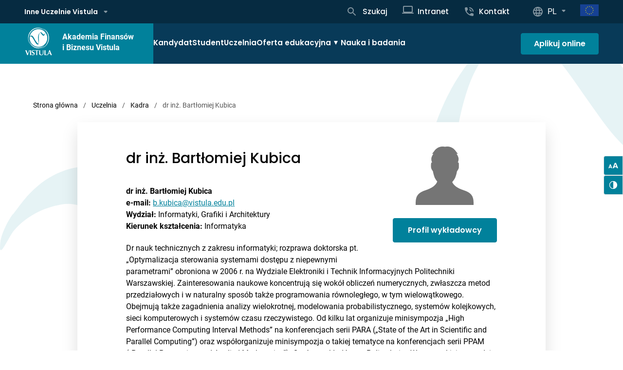

--- FILE ---
content_type: text/html; charset=UTF-8
request_url: https://vistula.edu.pl/team/dr-inz-bartlomiej-kubica
body_size: 31487
content:
<!-- This page is cached by the Hummingbird Performance plugin v3.18.1 - https://wordpress.org/plugins/hummingbird-performance/. --><!DOCTYPE html>
<html class="
  no-js
      " lang="pl" prefix="og: http://ogp.me/ns#">
<head>
  <meta charset="UTF-8" /> 
      <!-- Google Tag Manager -->
  <script>(function(w,d,s,l,i){w[l]=w[l]||[];w[l].push({'gtm.start':
  new Date().getTime(),event:'gtm.js'});var f=d.getElementsByTagName(s)[0],
  j=d.createElement(s),dl=l!='dataLayer'?'&l='+l:'';j.async=true;j.src=
  'https://www.googletagmanager.com/gtm.js?id='+i+dl;f.parentNode.insertBefore(j,f);
  })(window,document,'script','dataLayer','GTM-K8KCM8');</script>
  <!-- End Google Tag Manager -->
    <!-- Google Tag Manager -->
  <script>(function(w,d,s,l,i){w[l]=w[l]||[];w[l].push({'gtm.start':
  new Date().getTime(),event:'gtm.js'});var f=d.getElementsByTagName(s)[0],
  j=d.createElement(s),dl=l!='dataLayer'?'&l='+l:'';j.async=true;j.src=
  'https://www.googletagmanager.com/gtm.js?id='+i+dl;f.parentNode.insertBefore(j,f);
  })(window,document,'script','dataLayer','GTM-WQJVK9X4');</script>
  <!-- End Google Tag Manager -->
          <meta name='robots' content='index, follow, max-image-preview:large, max-snippet:-1, max-video-preview:-1' />

	<!-- This site is optimized with the Yoast SEO plugin v26.7 - https://yoast.com/wordpress/plugins/seo/ -->
	<title>dr inż. Bartłomiej Kubica - Akademia Finansów i Biznesu Vistula</title>
	<link rel="canonical" href="https://vistula.edu.pl/team/dr-inz-bartlomiej-kubica" />
	<meta property="og:locale" content="pl_PL" />
	<meta property="og:type" content="article" />
	<meta property="og:title" content="dr inż. Bartłomiej Kubica - Akademia Finansów i Biznesu Vistula" />
	<meta property="og:description" content="Dr nauk technicznych z zakresu informatyki; rozprawa doktorska pt. „Optymalizacja sterowania systemami dostępu z niepewnymi parametrami” obroniona w 2006 r. na Wydziale Elektroniki i Technik Informacyjnych Politechniki Warszawskiej. Zainteresowania naukowe koncentrują się wokół obliczeń numerycznych, zwłaszcza metod przedziałowych i w naturalny sposób także programowania równoległego, w tym wielowątkowego. Obejmują także zagadnienia analizy wielokrotnej, modelowania probabilistycznego, systemów kolejkowych, sieci komputerowych i systemów czasu rzeczywistego. Od kilku lat organizuje minisympozja „High Performance Computing Interval Methods” na konferencjach serii PARA („State of the Art in Scientific and Parallel Computing”) oraz współorganizuje minisympozja o takiej tematyce na konferencjach serii PPAM („Parallel Processing and Applied Mathmatics”). Oprócz wykładów na Politechnice Warszawskiej prowadzi też zajęcia na Universita degli Studi di Genova, we Włoszech. Zajęcia odbywają się w ramach studiów European Master of Robotics (EMARO), a prowadzonym przedmiotem są Systemy czasu rzeczywistego (Real-time Systems). Wieloletni pracownik dydaktyczny Politechniki Warszawskiej i Szkoły Głównej Gospodarstwa Wiejskiego. Autor kilkudziesięciu publikacji naukowych." />
	<meta property="og:url" content="https://vistula.edu.pl/team/dr-inz-bartlomiej-kubica" />
	<meta property="og:site_name" content="Akademia Finansów i Biznesu Vistula" />
	<meta property="article:modified_time" content="2022-12-19T15:26:51+00:00" />
	<meta name="twitter:card" content="summary_large_image" />
	<meta name="twitter:label1" content="Est. reading time" />
	<meta name="twitter:data1" content="2 minuty" />
	<script type="application/ld+json" class="yoast-schema-graph">{"@context":"https://schema.org","@graph":[{"@type":"WebPage","@id":"https://vistula.edu.pl/team/dr-inz-bartlomiej-kubica","url":"https://vistula.edu.pl/team/dr-inz-bartlomiej-kubica","name":"dr inż. Bartłomiej Kubica - Akademia Finansów i Biznesu Vistula","isPartOf":{"@id":"https://vistula.edu.pl/#website"},"datePublished":"2022-02-09T23:47:36+00:00","dateModified":"2022-12-19T15:26:51+00:00","breadcrumb":{"@id":"https://vistula.edu.pl/team/dr-inz-bartlomiej-kubica#breadcrumb"},"inLanguage":"pl-PL","potentialAction":[{"@type":"ReadAction","target":["https://vistula.edu.pl/team/dr-inz-bartlomiej-kubica"]}]},{"@type":"BreadcrumbList","@id":"https://vistula.edu.pl/team/dr-inz-bartlomiej-kubica#breadcrumb","itemListElement":[{"@type":"ListItem","position":1,"name":"Strona główna","item":"https://vistula.edu.pl/"},{"@type":"ListItem","position":2,"name":"Team","item":"https://vistula.edu.pl/team"},{"@type":"ListItem","position":3,"name":"dr inż. Bartłomiej Kubica"}]},{"@type":"WebSite","@id":"https://vistula.edu.pl/#website","url":"https://vistula.edu.pl/","name":"Akademia Finansów i Biznesu Vistula","description":"","publisher":{"@id":"https://vistula.edu.pl/#organization"},"potentialAction":[{"@type":"SearchAction","target":{"@type":"EntryPoint","urlTemplate":"https://vistula.edu.pl/?s={search_term_string}"},"query-input":{"@type":"PropertyValueSpecification","valueRequired":true,"valueName":"search_term_string"}}],"inLanguage":"pl-PL"},{"@type":"Organization","@id":"https://vistula.edu.pl/#organization","name":"Akademia Finansów i Biznesu Vistula","url":"https://vistula.edu.pl/","logo":{"@type":"ImageObject","inLanguage":"pl-PL","@id":"https://vistula.edu.pl/#/schema/logo/image/","url":"https://vistula.edu.pl/wp-content/uploads/2025/05/afib.svg","contentUrl":"https://vistula.edu.pl/wp-content/uploads/2025/05/afib.svg","width":88,"height":88,"caption":"Akademia Finansów i Biznesu Vistula"},"image":{"@id":"https://vistula.edu.pl/#/schema/logo/image/"}}]}</script>
	<!-- / Yoast SEO plugin. -->


<link rel='dns-prefetch' href='//cdn.jsdelivr.net' />
<link rel='dns-prefetch' href='//fonts.googleapis.com' />
<link rel='dns-prefetch' href='//www.googletagmanager.com' />
<link rel='dns-prefetch' href='//www.google-analytics.com' />
<link rel='dns-prefetch' href='//connect.facebook.net' />
<link rel='dns-prefetch' href='//b2929804.smushcdn.com' />
<link href='//fonts.gstatic.com' rel='preconnect' />
<link href='//hb.wpmucdn.com' rel='preconnect' />
<link rel="alternate" title="oEmbed (JSON)" type="application/json+oembed" href="https://vistula.edu.pl/wp-json/oembed/1.0/embed?url=https%3A%2F%2Fvistula.edu.pl%2Fteam%2Fdr-inz-bartlomiej-kubica" />
<link rel="alternate" title="oEmbed (XML)" type="text/xml+oembed" href="https://vistula.edu.pl/wp-json/oembed/1.0/embed?url=https%3A%2F%2Fvistula.edu.pl%2Fteam%2Fdr-inz-bartlomiej-kubica&#038;format=xml" />
		<style>
			.lazyload,
			.lazyloading {
				max-width: 100%;
			}
		</style>
		<style id='wp-img-auto-sizes-contain-inline-css' type='text/css'>
img:is([sizes=auto i],[sizes^="auto," i]){contain-intrinsic-size:3000px 1500px}
/*# sourceURL=wp-img-auto-sizes-contain-inline-css */
</style>
<style id='wp-block-social-links-inline-css' type='text/css'>
.wp-block-social-links{background:none;box-sizing:border-box;margin-left:0;padding-left:0;padding-right:0;text-indent:0}.wp-block-social-links .wp-social-link a,.wp-block-social-links .wp-social-link a:hover{border-bottom:0;box-shadow:none;text-decoration:none}.wp-block-social-links .wp-social-link svg{height:1em;width:1em}.wp-block-social-links .wp-social-link span:not(.screen-reader-text){font-size:.65em;margin-left:.5em;margin-right:.5em}.wp-block-social-links.has-small-icon-size{font-size:16px}.wp-block-social-links,.wp-block-social-links.has-normal-icon-size{font-size:24px}.wp-block-social-links.has-large-icon-size{font-size:36px}.wp-block-social-links.has-huge-icon-size{font-size:48px}.wp-block-social-links.aligncenter{display:flex;justify-content:center}.wp-block-social-links.alignright{justify-content:flex-end}.wp-block-social-link{border-radius:9999px;display:block}@media not (prefers-reduced-motion){.wp-block-social-link{transition:transform .1s ease}}.wp-block-social-link{height:auto}.wp-block-social-link a{align-items:center;display:flex;line-height:0}.wp-block-social-link:hover{transform:scale(1.1)}.wp-block-social-links .wp-block-social-link.wp-social-link{display:inline-block;margin:0;padding:0}.wp-block-social-links .wp-block-social-link.wp-social-link .wp-block-social-link-anchor,.wp-block-social-links .wp-block-social-link.wp-social-link .wp-block-social-link-anchor svg,.wp-block-social-links .wp-block-social-link.wp-social-link .wp-block-social-link-anchor:active,.wp-block-social-links .wp-block-social-link.wp-social-link .wp-block-social-link-anchor:hover,.wp-block-social-links .wp-block-social-link.wp-social-link .wp-block-social-link-anchor:visited{color:currentColor;fill:currentColor}:where(.wp-block-social-links:not(.is-style-logos-only)) .wp-social-link{background-color:#f0f0f0;color:#444}:where(.wp-block-social-links:not(.is-style-logos-only)) .wp-social-link-amazon{background-color:#f90;color:#fff}:where(.wp-block-social-links:not(.is-style-logos-only)) .wp-social-link-bandcamp{background-color:#1ea0c3;color:#fff}:where(.wp-block-social-links:not(.is-style-logos-only)) .wp-social-link-behance{background-color:#0757fe;color:#fff}:where(.wp-block-social-links:not(.is-style-logos-only)) .wp-social-link-bluesky{background-color:#0a7aff;color:#fff}:where(.wp-block-social-links:not(.is-style-logos-only)) .wp-social-link-codepen{background-color:#1e1f26;color:#fff}:where(.wp-block-social-links:not(.is-style-logos-only)) .wp-social-link-deviantart{background-color:#02e49b;color:#fff}:where(.wp-block-social-links:not(.is-style-logos-only)) .wp-social-link-discord{background-color:#5865f2;color:#fff}:where(.wp-block-social-links:not(.is-style-logos-only)) .wp-social-link-dribbble{background-color:#e94c89;color:#fff}:where(.wp-block-social-links:not(.is-style-logos-only)) .wp-social-link-dropbox{background-color:#4280ff;color:#fff}:where(.wp-block-social-links:not(.is-style-logos-only)) .wp-social-link-etsy{background-color:#f45800;color:#fff}:where(.wp-block-social-links:not(.is-style-logos-only)) .wp-social-link-facebook{background-color:#0866ff;color:#fff}:where(.wp-block-social-links:not(.is-style-logos-only)) .wp-social-link-fivehundredpx{background-color:#000;color:#fff}:where(.wp-block-social-links:not(.is-style-logos-only)) .wp-social-link-flickr{background-color:#0461dd;color:#fff}:where(.wp-block-social-links:not(.is-style-logos-only)) .wp-social-link-foursquare{background-color:#e65678;color:#fff}:where(.wp-block-social-links:not(.is-style-logos-only)) .wp-social-link-github{background-color:#24292d;color:#fff}:where(.wp-block-social-links:not(.is-style-logos-only)) .wp-social-link-goodreads{background-color:#eceadd;color:#382110}:where(.wp-block-social-links:not(.is-style-logos-only)) .wp-social-link-google{background-color:#ea4434;color:#fff}:where(.wp-block-social-links:not(.is-style-logos-only)) .wp-social-link-gravatar{background-color:#1d4fc4;color:#fff}:where(.wp-block-social-links:not(.is-style-logos-only)) .wp-social-link-instagram{background-color:#f00075;color:#fff}:where(.wp-block-social-links:not(.is-style-logos-only)) .wp-social-link-lastfm{background-color:#e21b24;color:#fff}:where(.wp-block-social-links:not(.is-style-logos-only)) .wp-social-link-linkedin{background-color:#0d66c2;color:#fff}:where(.wp-block-social-links:not(.is-style-logos-only)) .wp-social-link-mastodon{background-color:#3288d4;color:#fff}:where(.wp-block-social-links:not(.is-style-logos-only)) .wp-social-link-medium{background-color:#000;color:#fff}:where(.wp-block-social-links:not(.is-style-logos-only)) .wp-social-link-meetup{background-color:#f6405f;color:#fff}:where(.wp-block-social-links:not(.is-style-logos-only)) .wp-social-link-patreon{background-color:#000;color:#fff}:where(.wp-block-social-links:not(.is-style-logos-only)) .wp-social-link-pinterest{background-color:#e60122;color:#fff}:where(.wp-block-social-links:not(.is-style-logos-only)) .wp-social-link-pocket{background-color:#ef4155;color:#fff}:where(.wp-block-social-links:not(.is-style-logos-only)) .wp-social-link-reddit{background-color:#ff4500;color:#fff}:where(.wp-block-social-links:not(.is-style-logos-only)) .wp-social-link-skype{background-color:#0478d7;color:#fff}:where(.wp-block-social-links:not(.is-style-logos-only)) .wp-social-link-snapchat{background-color:#fefc00;color:#fff;stroke:#000}:where(.wp-block-social-links:not(.is-style-logos-only)) .wp-social-link-soundcloud{background-color:#ff5600;color:#fff}:where(.wp-block-social-links:not(.is-style-logos-only)) .wp-social-link-spotify{background-color:#1bd760;color:#fff}:where(.wp-block-social-links:not(.is-style-logos-only)) .wp-social-link-telegram{background-color:#2aabee;color:#fff}:where(.wp-block-social-links:not(.is-style-logos-only)) .wp-social-link-threads{background-color:#000;color:#fff}:where(.wp-block-social-links:not(.is-style-logos-only)) .wp-social-link-tiktok{background-color:#000;color:#fff}:where(.wp-block-social-links:not(.is-style-logos-only)) .wp-social-link-tumblr{background-color:#011835;color:#fff}:where(.wp-block-social-links:not(.is-style-logos-only)) .wp-social-link-twitch{background-color:#6440a4;color:#fff}:where(.wp-block-social-links:not(.is-style-logos-only)) .wp-social-link-twitter{background-color:#1da1f2;color:#fff}:where(.wp-block-social-links:not(.is-style-logos-only)) .wp-social-link-vimeo{background-color:#1eb7ea;color:#fff}:where(.wp-block-social-links:not(.is-style-logos-only)) .wp-social-link-vk{background-color:#4680c2;color:#fff}:where(.wp-block-social-links:not(.is-style-logos-only)) .wp-social-link-wordpress{background-color:#3499cd;color:#fff}:where(.wp-block-social-links:not(.is-style-logos-only)) .wp-social-link-whatsapp{background-color:#25d366;color:#fff}:where(.wp-block-social-links:not(.is-style-logos-only)) .wp-social-link-x{background-color:#000;color:#fff}:where(.wp-block-social-links:not(.is-style-logos-only)) .wp-social-link-yelp{background-color:#d32422;color:#fff}:where(.wp-block-social-links:not(.is-style-logos-only)) .wp-social-link-youtube{background-color:red;color:#fff}:where(.wp-block-social-links.is-style-logos-only) .wp-social-link{background:none}:where(.wp-block-social-links.is-style-logos-only) .wp-social-link svg{height:1.25em;width:1.25em}:where(.wp-block-social-links.is-style-logos-only) .wp-social-link-amazon{color:#f90}:where(.wp-block-social-links.is-style-logos-only) .wp-social-link-bandcamp{color:#1ea0c3}:where(.wp-block-social-links.is-style-logos-only) .wp-social-link-behance{color:#0757fe}:where(.wp-block-social-links.is-style-logos-only) .wp-social-link-bluesky{color:#0a7aff}:where(.wp-block-social-links.is-style-logos-only) .wp-social-link-codepen{color:#1e1f26}:where(.wp-block-social-links.is-style-logos-only) .wp-social-link-deviantart{color:#02e49b}:where(.wp-block-social-links.is-style-logos-only) .wp-social-link-discord{color:#5865f2}:where(.wp-block-social-links.is-style-logos-only) .wp-social-link-dribbble{color:#e94c89}:where(.wp-block-social-links.is-style-logos-only) .wp-social-link-dropbox{color:#4280ff}:where(.wp-block-social-links.is-style-logos-only) .wp-social-link-etsy{color:#f45800}:where(.wp-block-social-links.is-style-logos-only) .wp-social-link-facebook{color:#0866ff}:where(.wp-block-social-links.is-style-logos-only) .wp-social-link-fivehundredpx{color:#000}:where(.wp-block-social-links.is-style-logos-only) .wp-social-link-flickr{color:#0461dd}:where(.wp-block-social-links.is-style-logos-only) .wp-social-link-foursquare{color:#e65678}:where(.wp-block-social-links.is-style-logos-only) .wp-social-link-github{color:#24292d}:where(.wp-block-social-links.is-style-logos-only) .wp-social-link-goodreads{color:#382110}:where(.wp-block-social-links.is-style-logos-only) .wp-social-link-google{color:#ea4434}:where(.wp-block-social-links.is-style-logos-only) .wp-social-link-gravatar{color:#1d4fc4}:where(.wp-block-social-links.is-style-logos-only) .wp-social-link-instagram{color:#f00075}:where(.wp-block-social-links.is-style-logos-only) .wp-social-link-lastfm{color:#e21b24}:where(.wp-block-social-links.is-style-logos-only) .wp-social-link-linkedin{color:#0d66c2}:where(.wp-block-social-links.is-style-logos-only) .wp-social-link-mastodon{color:#3288d4}:where(.wp-block-social-links.is-style-logos-only) .wp-social-link-medium{color:#000}:where(.wp-block-social-links.is-style-logos-only) .wp-social-link-meetup{color:#f6405f}:where(.wp-block-social-links.is-style-logos-only) .wp-social-link-patreon{color:#000}:where(.wp-block-social-links.is-style-logos-only) .wp-social-link-pinterest{color:#e60122}:where(.wp-block-social-links.is-style-logos-only) .wp-social-link-pocket{color:#ef4155}:where(.wp-block-social-links.is-style-logos-only) .wp-social-link-reddit{color:#ff4500}:where(.wp-block-social-links.is-style-logos-only) .wp-social-link-skype{color:#0478d7}:where(.wp-block-social-links.is-style-logos-only) .wp-social-link-snapchat{color:#fff;stroke:#000}:where(.wp-block-social-links.is-style-logos-only) .wp-social-link-soundcloud{color:#ff5600}:where(.wp-block-social-links.is-style-logos-only) .wp-social-link-spotify{color:#1bd760}:where(.wp-block-social-links.is-style-logos-only) .wp-social-link-telegram{color:#2aabee}:where(.wp-block-social-links.is-style-logos-only) .wp-social-link-threads{color:#000}:where(.wp-block-social-links.is-style-logos-only) .wp-social-link-tiktok{color:#000}:where(.wp-block-social-links.is-style-logos-only) .wp-social-link-tumblr{color:#011835}:where(.wp-block-social-links.is-style-logos-only) .wp-social-link-twitch{color:#6440a4}:where(.wp-block-social-links.is-style-logos-only) .wp-social-link-twitter{color:#1da1f2}:where(.wp-block-social-links.is-style-logos-only) .wp-social-link-vimeo{color:#1eb7ea}:where(.wp-block-social-links.is-style-logos-only) .wp-social-link-vk{color:#4680c2}:where(.wp-block-social-links.is-style-logos-only) .wp-social-link-whatsapp{color:#25d366}:where(.wp-block-social-links.is-style-logos-only) .wp-social-link-wordpress{color:#3499cd}:where(.wp-block-social-links.is-style-logos-only) .wp-social-link-x{color:#000}:where(.wp-block-social-links.is-style-logos-only) .wp-social-link-yelp{color:#d32422}:where(.wp-block-social-links.is-style-logos-only) .wp-social-link-youtube{color:red}.wp-block-social-links.is-style-pill-shape .wp-social-link{width:auto}:root :where(.wp-block-social-links .wp-social-link a){padding:.25em}:root :where(.wp-block-social-links.is-style-logos-only .wp-social-link a){padding:0}:root :where(.wp-block-social-links.is-style-pill-shape .wp-social-link a){padding-left:.6666666667em;padding-right:.6666666667em}.wp-block-social-links:not(.has-icon-color):not(.has-icon-background-color) .wp-social-link-snapchat .wp-block-social-link-label{color:#000}
/*# sourceURL=https://vistula.edu.pl/wp-includes/blocks/social-links/style.min.css */
</style>
<style id='wp-block-paragraph-inline-css' type='text/css'>
.is-small-text{font-size:.875em}.is-regular-text{font-size:1em}.is-large-text{font-size:2.25em}.is-larger-text{font-size:3em}.has-drop-cap:not(:focus):first-letter{float:left;font-size:8.4em;font-style:normal;font-weight:100;line-height:.68;margin:.05em .1em 0 0;text-transform:uppercase}body.rtl .has-drop-cap:not(:focus):first-letter{float:none;margin-left:.1em}p.has-drop-cap.has-background{overflow:hidden}:root :where(p.has-background){padding:1.25em 2.375em}:where(p.has-text-color:not(.has-link-color)) a{color:inherit}p.has-text-align-left[style*="writing-mode:vertical-lr"],p.has-text-align-right[style*="writing-mode:vertical-rl"]{rotate:180deg}
/*# sourceURL=https://vistula.edu.pl/wp-includes/blocks/paragraph/style.min.css */
</style>
<style id='classic-theme-styles-inline-css' type='text/css'>
/*! This file is auto-generated */
.wp-block-button__link{color:#fff;background-color:#32373c;border-radius:9999px;box-shadow:none;text-decoration:none;padding:calc(.667em + 2px) calc(1.333em + 2px);font-size:1.125em}.wp-block-file__button{background:#32373c;color:#fff;text-decoration:none}
/*# sourceURL=/wp-includes/css/classic-themes.min.css */
</style>
<link rel='stylesheet' id='contact-form-7-css' href='https://vistula.edu.pl/wp-content/plugins/contact-form-7/includes/css/styles.css' type='text/css' media='all' />
<link rel='stylesheet' id='select2-css' href='https://cdn.jsdelivr.net/npm/select2@4.1.0-rc.0/dist/css/select2.min.css' type='text/css' media='all' />
<link rel='stylesheet' id='multiselect-css' href='https://vistula.edu.pl/wp-content/plugins/select2-wordpress/multiselect.css' type='text/css' media='all' />
<link rel='stylesheet' id='ks-quiz-css-front-css' href='https://vistula.edu.pl/wp-content/plugins/vistula-quiz//css/style.css' type='text/css' media='all' />
<script type="text/javascript" id="wpml-cookie-js-extra">
/* <![CDATA[ */
var wpml_cookies = {"wp-wpml_current_language":{"value":"pl","expires":1,"path":"/"}};
var wpml_cookies = {"wp-wpml_current_language":{"value":"pl","expires":1,"path":"/"}};
//# sourceURL=wpml-cookie-js-extra
/* ]]> */
</script>
<script type="text/javascript" src="https://vistula.edu.pl/wp-content/plugins/sitepress-multilingual-cms/res/js/cookies/language-cookie.js" id="wpml-cookie-js" defer="defer" data-wp-strategy="defer"></script>
<script type="text/javascript" src="https://vistula.edu.pl/wp-includes/js/jquery/jquery.min.js" id="jquery-core-js"></script>
<script type="text/javascript" src="https://vistula.edu.pl/wp-includes/js/jquery/jquery-migrate.min.js" id="jquery-migrate-js"></script>
<script type="text/javascript" id="tt4b_ajax_script-js-extra">
/* <![CDATA[ */
var tt4b_script_vars = {"pixel_code":"D0I9JR3C77U9KBHSMBMG","currency":"","country":"PL","advanced_matching":"1"};
//# sourceURL=tt4b_ajax_script-js-extra
/* ]]> */
</script>
<script type="text/javascript" src="https://vistula.edu.pl/wp-content/plugins/tiktok-for-business/admin/js/ajaxSnippet.js" id="tt4b_ajax_script-js"></script>
<link rel="https://api.w.org/" href="https://vistula.edu.pl/wp-json/" /><link rel="alternate" title="JSON" type="application/json" href="https://vistula.edu.pl/wp-json/wp/v2/team/27450" /><link rel="EditURI" type="application/rsd+xml" title="RSD" href="https://vistula.edu.pl/xmlrpc.php?rsd" />
<link rel='shortlink' href='https://vistula.edu.pl/?p=27450' />
<!-- start Simple Custom CSS and JS -->
<script type="text/javascript">
    document.addEventListener("DOMContentLoaded", function() {
        const bar = document.getElementById('myStickyBar');
        const sentinel = document.getElementById('sticky-sentinel');

        // --- Obsługa przyklejania belki (bez zmian) ---
        const observer = new IntersectionObserver((entries) => {
            if (!entries[0].isIntersecting) {
                bar.style.boxShadow = '0 4px 12px rgba(0, 0, 0, 0.1)';
                            } else {
                bar.style.boxShadow = 'none';
                
            }
        }, { rootMargin: "-1px 0px 0px 0px", threshold: [1] });

        observer.observe(sentinel);
        
   
    });


// Obniżenie belki na scroll UP



(() => {
  const ID = "myStickyBar"; // <- bez #
  const RESET_AT_Y = 1030;
  const THRESHOLD = 6;

  const isMobile = () => window.matchMedia("(max-width: 991px)").matches;
  const offset = () => (isMobile() ? 159 : 131);
  const scrollY = () => window.pageYOffset || document.documentElement.scrollTop || 0;

  function init(el) {

    let lastY = scrollY();
    let lowered = false;
    let ticking = false;

    function setLower(state) {
      if (state === lowered) return;
      lowered = state;
      el.style.transform = lowered ? `translateY(${offset()}px)` : "translateY(0)";
    }

    function onScroll() {
      const y = scrollY();
      const diff = y - lastY;

      if (diff < -THRESHOLD) {           // scroll w górę
        if (y > RESET_AT_Y) setLower(true);
        else setLower(false);
      } else if (diff > THRESHOLD) {     // scroll w dół
        setLower(false);
      }

      lastY = y;
      ticking = false;
    }

    function schedule() {
      if (ticking) return;
      ticking = true;
      requestAnimationFrame(onScroll);
    }

    window.addEventListener("scroll", schedule, { passive: true });
    window.addEventListener("touchmove", schedule, { passive: true });
    schedule();
  }

  function findAndInit() {
    const el = document.getElementById(ID);
    if (el) {
      init(el);
      return true;
    }
    return false;
  }

  if (!findAndInit()) {
    // czekamy aż element pojawi się w DOM
    const obs = new MutationObserver(() => {
      if (findAndInit()) obs.disconnect();
    });
    obs.observe(document.documentElement, { childList: true, subtree: true });

    // fallback: gdyby MutationObserver nie złapał
    let tries = 0;
    const t = setInterval(() => {
      tries++;
      if (findAndInit() || tries > 80) clearInterval(t);
    }, 100);
  }
})();
</script>
<!-- end Simple Custom CSS and JS -->
<!-- start Simple Custom CSS and JS -->
<script type="text/javascript">
jQuery(document).ready(function($){
    
    // Zmienne
    var $modal = $('#modal-rekrutacyjny');
    var $btnClose = $('.zamknij-modal');
    var $selectTryb = $('#wybor-tryb-studiow');
    var $btnLink = $('#btn-zatwierdz-wybor'); // Teraz to jest link <a>

    var aktualneLinki = {
        stacjonarne: '',
        niestacjonarne: '',
        online: ''
    };

    // 1. Przenosimy modal do body
    if($modal.length > 0){
        $modal.appendTo("body"); 
    }

    // 2. Otwieranie i pobieranie linków
    $(document).on('click', '#btn-otworz-rekrutacje', function(e) {
        e.preventDefault();
        
        var przycisk = $(this);
        aktualneLinki.stacjonarne = przycisk.attr('data-link-stacjonarne');
        aktualneLinki.niestacjonarne = przycisk.attr('data-link-niestacjonarne');
        aktualneLinki.online = przycisk.attr('data-link-online');
        
        // Reset formularza
        $selectTryb.val('').change(); 
        $modal.css('display', 'flex').hide().fadeIn(300);
    });

    // 3. Zamykanie
    $btnClose.on('click', function() { $modal.fadeOut(300); });
    $(window).on('click', function(event) {
        if ($(event.target).is($modal)) { $modal.fadeOut(300); }
    });

    // 4. LOGIKA LINKU (Kluczowa zmiana)
    $selectTryb.on('change', function() {
        var wybranyTryb = $(this).val(); // np. "online"
        
        if(wybranyTryb) {
            // Pobieramy odpowiedni link
            var linkDocelowy = aktualneLinki[wybranyTryb];
            
            if(linkDocelowy) {
                // Wstawiamy link do href przycisku -> Dzięki temu widać go w rogu!
                $btnLink.attr('href', linkDocelowy);
                // Zmieniamy wygląd na aktywny
                $btnLink.removeClass('wylaczony').addClass('aktywny');
            }
        } else {
            // Jeśli nic nie wybrano, usuwamy link i blokujemy przycisk
            $btnLink.removeAttr('href');
            $btnLink.removeClass('aktywny').addClass('wylaczony');
        }
    });

});</script>
<!-- end Simple Custom CSS and JS -->
<!-- start Simple Custom CSS and JS -->
<style type="text/css">
/* --- TŁO I OKNO (Bez zmian) --- */
.modal-tlo {
    display: none;
    position: fixed !important;
    top: 0 !important;
    left: 0 !important;
    width: 100% !important;
    height: 100% !important;
    z-index: 9999999 !important;
    background-color: rgba(0, 0, 0, 0.6); 
    backdrop-filter: blur(2px);
    align-items: center;
    justify-content: center;
    margin: 0 !important;
    padding: 0 !important;
}

.modal-kontener {
    background-color: #fff;
    padding: 40px;
    border-radius: 4px;
    width: 90%; 
    max-width: 600px;
    position: relative;
    box-shadow: 0 5px 30px rgba(0,0,0,0.3);
    font-family: 'Open Sans', sans-serif;
    text-align: center;
    box-sizing: border-box;
}

.modal-naglowek {
    font-size: 20px;
    font-weight: 700;
    margin-bottom: 30px;
    color: #000;
    line-height: 1.4;
}

.zamknij-modal {
    position: absolute;
    top: 10px;
    right: 15px;
    font-size: 24px;
    color: #555;
    cursor: pointer;
    font-weight: bold;
}

/* --- FORMULARZ --- */
.modal-formularz-single {
    display: flex;
    justify-content: center;
    margin-bottom: 30px;
}

.grupa-pola-single {
    width: 100%;
    max-width: 350px;
    text-align: left;
}

.grupa-pola-single label {
    font-size: 14px;
    color: #666;
    margin-bottom: 8px;
    display: block;
}

.pole-wyboru {
    width: 100%;
    padding: 10px;
    border: 1px solid #ccc;
    background-color: #fff;
    border-radius: 3px;
    font-size: 15px;
    color: #333;
    height: 45px;
    cursor: pointer;
}

/* --- PRZYCISK LINK (A HREF) --- */
.btn-zatwierdz {
    display: inline-block; /* Ważne dla linku, żeby miał wymiary */
    text-decoration: none; /* Usuwa podkreślenie linku */
    padding: 12px 40px;
    font-size: 16px;
    font-weight: 600;
    border-radius: 3px;
    transition: background-color 0.3s;
    border: none;
    text-align: center;
}

/* Stan domyślny / nieaktywny */
.btn-zatwierdz.wylaczony {
    background-color: #cccccc; 
    color: #fff;
    cursor: not-allowed;
    pointer-events: none; /* Blokuje klikanie w link */
}

/* Stan aktywny (dodawany przez JS) */
.btn-zatwierdz.aktywny {
    background-color: #E94C26 !important;
    color: #fff;
    cursor: pointer;
    pointer-events: auto;
}

.btn-zatwierdz.aktywny:hover {
    background-color: #b03315 !important;
	color: #fff!important;
}

/* Przycisk otwierający na stronie */
.btn-aplikuj {
    background-color: #E94C26;
	backdrop-filter: blur(8px); -webkit-backdrop-filter: blur(8px); 
	color: white; 
	border: #01819b; 
	padding: 16px 30px; 
	font-size: 18px; 
	font-weight: bold; 
	border-radius: 4px; 
	cursor: pointer; 
	text-transform: uppercase; 
	letter-spacing: 1px; 
	transition: 
	background-color 0.3s;
}

.btn-aplikuj:hover {
	background-color: #b03315;
}

/* Sticky bar */

#myStickyBar {
	position: sticky; 
	top: 0; 
	z-index: 1000!important; 
	background-color: rgba(255, 255, 255, 0.9); 
	padding: 15px 20px; 
	display: flex; 
	justify-content: center; 
	transition: box-shadow 0.3s ease; 
	width: 100%;
}

:root { --moveDown: 131px; }

@media (max-width: 991px) {
  :root { --moveDown: 159px; }
}

#myStickyBar.is-lowered {
  transform: translateY(var(--moveDown)) !important;
}

/*  Wygląd przycisku w sekcji formularz-landing */
.formularz-landing .wpcf7-submit {
    background-color: #E94C26 !important;
    border-color: #E94C26 !important;
    color: #ffffff !important;
    opacity: 1;
}

.formularz-landing .wpcf7-submit:hover {
    background-color: #b03315 !important;
    border-color: #b03315 !important;
}</style>
<!-- end Simple Custom CSS and JS -->
<meta name="generator" content="WPML ver:4.8.6 stt:1,40;" />
		<script>
			document.documentElement.className = document.documentElement.className.replace('no-js', 'js');
		</script>
				<style>
			.no-js img.lazyload {
				display: none;
			}

			figure.wp-block-image img.lazyloading {
				min-width: 150px;
			}

			.lazyload,
			.lazyloading {
				--smush-placeholder-width: 100px;
				--smush-placeholder-aspect-ratio: 1/1;
				width: var(--smush-image-width, var(--smush-placeholder-width)) !important;
				aspect-ratio: var(--smush-image-aspect-ratio, var(--smush-placeholder-aspect-ratio)) !important;
			}

						.lazyload, .lazyloading {
				opacity: 0;
			}

			.lazyloaded {
				opacity: 1;
				transition: opacity 200ms;
				transition-delay: 0ms;
			}

					</style>
			<!-- Meta Pixel Code -->
	<script>
		!function(f,b,e,v,n,t,s)
		{if(f.fbq)return;n=f.fbq=function(){n.callMethod?
		n.callMethod.apply(n,arguments):n.queue.push(arguments)};
		if(!f._fbq)f._fbq=n;n.push=n;n.loaded=!0;n.version='2.0';
		n.queue=[];t=b.createElement(e);t.async=!0;
		t.src=v;s=b.getElementsByTagName(e)[0];
		s.parentNode.insertBefore(t,s)}(window, document,'script',
		'https://connect.facebook.net/en_US/fbevents.js');
		fbq('init', '1086573928806780');
		fbq('track', 'PageView');
	</script>
	<noscript><img height="1" width="1" style="display:none"
		src="https://www.facebook.com/tr?id=1086573928806780&ev=PageView&noscript=1"
	/></noscript>
	<!-- End Meta Pixel Code -->
<link rel="icon" href="https://b2929804.smushcdn.com/2929804/wp-content/uploads/2024/08/afib-150x150.png?lossy=1&strip=1&webp=1" sizes="32x32" />
<link rel="icon" href="https://b2929804.smushcdn.com/2929804/wp-content/uploads/2024/08/afib.png?lossy=1&strip=1&webp=1" sizes="192x192" />
<link rel="apple-touch-icon" href="https://b2929804.smushcdn.com/2929804/wp-content/uploads/2024/08/afib.png?lossy=1&strip=1&webp=1" />
<meta name="msapplication-TileImage" content="https://vistula.edu.pl/wp-content/uploads/2024/08/afib.png" />
		<style type="text/css" id="wp-custom-css">
			.c-buttons--smaller .c-button{	
    border: 1px solid var(--color-border-1);
	font-family: "Roboto"!important;
    padding: 12px 32px;
    border-radius: 4px;
    box-shadow: 0 16px 32px rgb(0 0 0 / 13%);
    font-weight: 400;
    margin-top: 16px!important;
    margin-bottom: 16px!important;
}
.select2-selection.select2-selection--multiple{
	min-height:50px;
    border-color: var(--color-func-5)!important;
}
.select2-selection__rendered{
	margin-left:0;
}
.select2.select2-container.select2-container--default{
	max-width:100%;
}
.select2-selection__choice{
	font-size:14px;
}
.postid-10148 .c-post__meta{
	display: none;
}

.postid-10148 .c-contact-form{
	padding-top:0;
}

.c-label__container,
.c-label--checkbox{
	margin-top:0!important;
	margin-bottom:10px!important;
}
.c-label__container .u-text--smaller{
	font-size:12px!important;
}
body>.select2-container.select2-container--default.select2-container--open{
	margin-top: 31px;
}
.c-form-basic .wpcf7-not-valid-tip{
	font-size:12px!important;
    padding-left: 18px!important;
}
.c-form-basic .wpcf7-not-valid-tip:before{
    width: 16px!important;
    height: 16px!important;
}
@media (max-width:1200px){
	.c-form-basic .wpcf7-not-valid-tip{
		position:relative;	
	}
}
.multiselect-wrapper{
	width:100%;
}
.multiselect-wrapper .multiselect-dropdown-arrow{
	position:absolute!important;
	margin-top: 23px!important;
}
.multiselect-input{
	margin-top:0!important;
}
.c-tag:empty {
    display: none;
}
.multiselect-wrapper label{
	font-weight:400!important;
}

@media (max-width:768px){
	.c-course-information__title{	
		font-size: 1.6rem;
	}
	
}

.c-simple__image--round img {
    object-fit: cover;
    height: 100%;
}
.c-vistula-blog .c-button--tertiary{
	border-color:#083A58!important;
	color: #083A58!important;
}
.c-major-lists__single .o-link--main-color{	
    color: #083A58!important;
}
.single-conference .wp-block-table td:first-child{
	min-width:120px;
	padding: 8px 10px;
}

.major-study .multiselect-wrapper {
	width: 100%;
}

.c-post-list--publication.c-post-list--horizontal-mode {
    padding: 0 0 20px 0
}

.c-post-list--.c-post-list--horizontal-mode .c-post-list__content {
    margin-top: 0
}

.c-post-list--.c-post-list--horizontal-mode .c-post-list__item {
    margin-top: 0
}

@media (min-width: 48em) {
    .c-post-list--.c-post-list--horizontal-mode .c-article {
        display:flex;
        flex-direction: row-reverse
    }

    .c-post-list--.c-post-list--horizontal-mode .c-article__title {
        font-size: 30px;
        font-size: 1.875rem;
        line-height: 1.63em;
        font-weight: 500!important
    }

    .c-post-list--.c-post-list--horizontal-mode .c-article__image {
        width: 50%
    }

    .c-post-list--.c-post-list--horizontal-mode .c-article__desc {
        width: 50%
    }

    .c-post-list--.c-post-list--horizontal-mode .c-article__meta {
        top: auto;
        left: auto;
        right: 16px;
        bottom: 0
    }
}

.major-template-default .c-simple__container .c-simple__image {
	aspect-ratio: 1.5 / 1 !important;
}


.wp-block-social-link-anchor span {
	display: none;
}
.c-cookies{
	display:none!important
}

.c-filter-content ol {
	margin-left: 1.5rem !important;
}

.c-description-with-widget__floating-content .c-article{
	margin-top: 40px;
}
.c-radio--square-btns .c-label__title.u-text--smallest{
	font-size:16px!important
}

//ukryte bloki

/* 
.hide-block {
	display:none!important;
} */


.c-table-pricelist{
	width:100%!important;
}
.c-search{
	position:relative!important;
}

//tabelki do kierunkow

//wrapper
.custom-semester {
  font-family: 'Roboto', Arial, sans-serif;
  font-size: 16px;
  color: #083a58;
  max-width: 900px;
  margin: 30px auto;
}
.custom-semester summary {
  cursor: pointer;
  font-weight: 700;
  font-size: 18px;
  margin-bottom: 10px;
  background-color: #fff;
  border-radius: 10px;
  padding: 18px 24px;
  box-shadow: 0 8px 20px rgba(0,0,0,0.07);
  display: flex;
  justify-content: space-between;
  align-items: center;
}
.custom-semester summary span {
  border: solid #05819b;
  border-width: 0 2px 2px 0;
  padding: 6px;
  transform: rotate(45deg);
  margin-left: auto;
}

//table
.custom-table {
  width: 100%;
  border-collapse: collapse;
  border: 1px solid #ddd;
}

.custom-table tbody {
	border: 1px solid #e6f3f5;
}
.custom-table th,
.custom-table td {
  padding: 12px 15px;
  border-right: 1px solid #ddd;
  color: #4d4d4d;
}
.custom-table th {
  color: #fff;
  text-transform: uppercase;
  font-weight: bold;
}
.custom-table thead th:nth-child(1) { text-align: left; }
.custom-table thead th:nth-child(2),
.custom-table thead th:nth-child(3) { text-align: center; }

.custom-table thead th:first-child { background-color: #083a58; }
.custom-table thead th:nth-child(n+2) { background-color: #05819b; }

.custom-table tbody tr:nth-child(odd) {
  background-color: #ffffff;
}
.custom-table tbody tr:nth-child(even) {
  background-color: #e6f3f5;
}
.custom-table tbody td:last-child {
  border-right: none;
}


/* Long-button */

.long-button {
  display: flex;
  justify-content: space-between;
  align-items: center;
  background-color: #f7f8fa;
  padding: 15px 20px;
  border: 1px solid #e0e0e0;
  text-decoration: none;
  color: #000;
  transition: background-color 0.3s;
  font-family: Arial, sans-serif;
  font-size: 18px;
  font-weight: bold;
  max-width: 800px;  
  margin: 10px 0;
}

.long-button:hover {
  background-color: #eeeeee;
}

.long-button .arrow {
  color: #01819B;
  font-size: 20px;
}

/* niewidoczny tytuł galerii */

h5.c-heading.c-heading--h2.c-gallery__title {
  display: none;
}

/* wyswietlanie grafik na telefonie */

@media (max-width: 768px) {
  .photo-mobile {
    display: block;
		margin-bottom: 0;
  }
  .photo-desktop {
    display: none;
		margin-bottom: 0;
  }
}

/* wyswietlanie grafik na komputerze */

@media (min-width: 769px) {
  .photo-mobile {
    display: none;
		margin-bottom: 0;
  }
  .photo-desktop {
    display: block;
		margin-bottom: 0;
  }
}

/* naglowek */

.heading-alternative {
	padding: 40px 0!important;
}

.heading-alternative > div {
	padding: 0;
}

.heading-alternative h1 {
	font-size: 28px;
}

.heading-alternative h2 {
	font-size: 28px;
}

@media (max-width: 768px) {
	.heading-alternative h2 {
		font-size: 22px!important;
	}
}
/* listy w landingach */

.lista-landing {
	margin-left: 40px;
}


@media (max-width: 768px) {
  .lista-landing {
    margin-left: 30px;
  }
}

/* formularz w landingu */


@media (max-width: 768px) {
	
	.formularz-landing {
		margin-top: 40px;
	}
	
  .formularz-landing > div {
    padding: 0;
  }
}

.wp-block-table.is-style-stripes tbody tr:nth-child(even){
	background:#e5f2f5;
}
.wp-block-table.is-style-stripes tbody tr:nth-child(odd){
	background:#fff;
}
.c-member-box {
    box-sizing: border-box;
}

.c-university-structure.splide .c-university-structure__item {
    margin: 100px 40px 0 !important;
}

/* LANDING POD KAMPANIE

/* Podstawowe info */

.info-wrapper {
	display: flex;
	flex-direction: row;
	justify-content: space-between;
	margin: 20px 0;
}

.info-wrapper-row {
	display: flex; 
	flex-direction: column; 
	align-items: center;
	margin-bottom: 10px;
}

.info-wrapper-row img {
	margin-bottom: 15px;
}

.info-wrapper-row span {
	font-size: 18px;
}

@media (max-width: 768px) {
	.info-wrapper {
		display: flex;
	  flex-direction: column;
		margin: 0;
	}
	.info-wrapper-row {
		display: flex;
	  flex-direction: row;
	}
	.info-wrapper-row img {
		margin-bottom: 0;
		margin-right: 15px;
	}
}

/* Kafelki */

        .tile-grid {
            display: grid;
            grid-template-columns: repeat(1, 1fr);
            gap: 16px;
            max-width: 1200px;
					margin: 0;
            
        }

        .tile {
					  display: flex;
					  align-items: center;
						justify-content: center;
            background: #d5eef1;
            border-radius: 16px;         
            padding: 24px;
            box-shadow: 0 2px 6px rgba(0,0,0,0.06);
            text-align: center;
            transition: transform 0.2s ease, box-shadow 0.2s ease;
					
        }

        .tile:hover {
            transform: translateY(-3px);
            box-shadow: 0 6px 16px rgba(0,0,0,0.08);
        }

        .tile p {
            font-size: 20px;
					  margin: 0!important;
        }

        /* Desktop: 3 kolumny */
        @media (min-width: 768px) {
            .tile-grid {
            grid-template-columns: repeat(3, 1fr);
							margin: 25px 0;
						
            }
        }

@media (max-width: 450px) {
	.tile {
		padding: 12px 10px;
	}
}

/* SPECJALIZACJE */

.specialization {
	padding-top: 0!important;
	padding-bottom: 0!important;
}

/* KARIERA */
@media (max-width: 768px) {
	.carrier-subtitle {
		margin-bottom: 20px!important;
	}
}


/* KROKI */

.steps-subtitle {
	margin-top: 20px;
}

.steps-container {
    display: flex;
    justify-content: space-between;
    align-items: center;
    gap: 20px;
    margin: 55px auto 10px auto;
  }

  .step {
    text-align: center;
    position: relative;
    flex: 1;
  }

  /* Kółko z numerem */
  .step-number {
    width: 60px;
    height: 60px;
    background: #01819b; 
    color: #ffffff;
    border-radius: 50%;
    display: flex;
    align-items: center;
    justify-content: center;
    font-size: 22px;
    margin: 0 auto 30px;
    font-weight: 600;
  }

  .step-text {
    font-size: 20px;
    font-weight: 700;
    color: black; 
		margin-top: 30px;
  }

  /* Strzałki na desktop */
  .step::after {
    content: "→";
    position: absolute;
    right: -15px;
    top: 22px;
    font-size: 26px;
    color: #35538f;
    font-weight: 600;
  }

  /* Brak strzałki przy ostatnim elemencie */
  .step:last-child::after {
    content: "";
  }

  /* MOBILE – pionowo, strzałka w dół */
  @media (max-width: 768px) {
    .steps-container {
      flex-direction: column;
      gap: 30px;
    }
		
    .step {
      padding-bottom: 20px;
    }

    .step::after {
      content: "↓";
      right: 50%;
      bottom: 0px;
      top: unset;
      transform: translateX(50%);
      font-size: 28px;
      color: #35538f;
    }

    .step:last-child::after {
      content: "";
    }
		
		.step-text {
			margin-bottom: 45px!important;
		}
  }

/* Button */

.apply-campaign {
	margin: 0!important;
}

.apply-campaign a {
	font-size: 20px;
	margin: 40px 0;
}

.apply-campaign--modifier a  {
	margin: 40px 0 30px 0;
}

@media (max-width: 768px) {
	.apply-campaign a {
		margin: 20px 0 ;	
	}
	
	.apply-campaign--modifier a  {
	margin: 20px 0 0px 0;
}
}

/* grafika na prawo od tekstu */

/* 1. STYLE WSPÓLNE I DESKTOP (Najpierw to, co ogólne) */

.career-container {
    display: flex;
    flex-wrap: wrap;
    align-items: stretch; 
    justify-content: flex-start;
    gap: 30px; 
    margin-top: 20px;
}

.career-content {
    flex: 1; 
    min-width: 300px;
    font-size: 20px;
    display: flex;
    flex-direction: column;
}

.career-content ul {
    display: flex;
    flex-direction: column;
    justify-content: flex-start; 
    gap: 12px;
    flex-grow: 1;
    margin-bottom: 0;
    padding-bottom: 0;
    padding-left: 25px; 
    margin-top: 10px;
}

.career-image {
    flex: 0 0 450px;
    max-width: 50%;
    position: relative;
    overflow: hidden; 
}

/* 2. STYLE DLA MOBILE */

@media (max-width: 768px) {
    .career-container {
        /* Odwracamy kolejność: element drugi w HTML (obrazek) ląduje na górze */
        flex-direction: column-reverse; 
    }

    .career-image {
        /* Obrazek musi teraz zajmować całą szerokość ekranu */
        max-width: 100%; 
        flex: 0 0 auto;
        width: 100%;
    }

    .career-content {
        /* Tekst pod obrazkiem */
        flex: 0 0 auto;
        min-width: 100%;
    }
}

/* --- LOGIKA DESKTOP (Domyślna) --- */

/* Pokazujemy obrazek desktopowy */
.img-desktop {
    display: block;
    position: absolute;
    top: 0;
    left: 0;
    width: 100%;
    height: 100%;
    object-fit: cover;
}

/* Ukrywamy obrazek mobilny */
.img-mobile {
    display: none;
}

/* --- LOGIKA MOBILE (max-width: 900px) --- */
@media (max-width: 769px) {

    .career-image {
        width: 100%;
        max-width: 100%;
        margin-top: 10px;
        flex: 0 0 auto;
        position: static;
        height: auto;
    }

    /* Teraz ukrywamy wersję desktopową */
    .img-desktop {
        display: none;
    }

    /* A pokazujemy wersję mobilną */
    .img-mobile {
        display: block;      /* Włączamy widoczność */
        position: static;    /* Resetujemy pozycję */
        width: 100%;         /* Rozciągamy na szerokość */
        height: 380px;       /* Twoje wymuszone 380px */
        object-fit: cover;   /* Ładne kadrowanie */
    }
}

/* kafelki na landing page */

/* Zmiana w stopce, aby rozsunąć elementy (Regulamin  Przycisk) */
.stopka-karty {
    margin-top: auto;
    display: flex;
    justify-content: space-between; /* ZMIANA: z flex-end na space-between */
    align-items: center;
}

/* Nowy styl dla linku Regulamin */
.link-regulamin {
    font-size: 13px;
    color: #666;
    text-decoration: underline;
    transition: color 0.3s;
}

.link-regulamin:hover {
    color: #e84d26; /* Kolor główny po najechaniu */
}

/* Reszta Twojego CSS bez zmian... */
.kontener-kursow {
    display: grid;
    grid-template-columns: repeat(auto-fit, minmax(320px, 1fr));
    gap: 30px;
    max-width: 1200px;
    margin: 0 auto;
}

.karta-kursu {
    background-color: #fff;
    border-radius: 4px;
    overflow: hidden;
    box-shadow: 0 2px 10px rgba(0,0,0,0.08);
    transition: transform 0.2s;
    display: flex;
    flex-direction: column;
}

.karta-kursu:hover {
    transform: translateY(-5px);
}

.naglowek-karty {
    position: relative;
    height: 200px;
    width: 100%;
    overflow: hidden;
}

.zdjecie-kursu {
    width: 100%;
    height: 100%;
    object-fit: cover; 
    object-position: center top;
}

.odznaka-lokalizacja {
    position: absolute;
    top: 15px;
    right: 0;
    background-color: #01819B;
    color: #fff;
    font-size: 17px;
    font-weight: bold;
    padding: 5px 10px 5px 8px;
    border-radius: 4px 0 0 4px;
    box-shadow: -2px 2px 5px rgba(0,0,0,0.1);
}

.odznaka-lokalizacja i {
    color: #e67e22;
    margin-right: 4px;
}

.tresc-karty {
    padding: 20px;
    display: flex;
    flex-direction: column;
    flex-grow: 1;
}

.tytul-kursu {
    font-size: 18px;
    font-weight: 700;
    margin-bottom: 20px;
    color: #111;
}

.szczegoly-kursu {
    display: grid;
    grid-template-columns: 1fr 1fr;
    gap: 15px;
    margin-bottom: 30px;
}

.element-szczegolow {
    display: flex;
    flex-direction: column;
}

.element-szczegolow .etykieta {
    font-size: 13px;
    color: #666;
    margin-bottom: 2px;
}

.element-szczegolow .wartosc {
    font-size: 15px;
    color: #000;
    font-weight: 600;
}

.przycisk {
    display: inline-block;
    padding: 8px 20px;
    border-radius: 50px;
    font-size: 14px;
    font-weight: 600;
    cursor: pointer;
    text-transform: uppercase;
    transition: all 0.3s ease;
    text-decoration: none;
    text-align: center;
    border: 1px solid transparent;
}

.przycisk-glowny {
    background-color: #e84d26;
    border-color: #e84d26;
    color: #fff;
}

.przycisk-glowny:hover {
    background-color: #cf421e;
    border-color: #cf421e;
    color: #fff;
}

/* landing page z kierunkami na wersje mobile */

.mobile-kursy-lista {
    font-family: 'Roboto', sans-serif;
    display: flex;
    flex-direction: column;
    gap: 12px;
    padding: 15px;
    width: 100%;
    box-sizing: border-box;
    background-color: #fafafa;
}


.mobile-kurs-btn {
    background-color: #ffffff;
    border-radius: 8px;
    box-shadow: 0 4px 12px rgba(0, 0, 0, 0.08);
    overflow: hidden;
    transition: all 0.3s ease;
    border: none;
}

.mobile-kurs-btn[open] {
    box-shadow: 0 6px 16px rgba(1, 129, 155, 0.2); 
}

.mobile-kurs-btn summary {
    background-color: #01819B; 
    color: #ffffff;
    list-style: none;

    display: flex;
    justify-content: space-between;
    align-items: center;
    padding: 15px 20px;
    min-height: 60px; 
    cursor: pointer;
    transition: background-color 0.2s;
    box-sizing: border-box;
}

.mobile-kurs-btn summary:hover {
    background-color: #016e85; 
}

.mobile-kurs-btn summary::-webkit-details-marker {
    display: none;
}

.kurs-nazwa {
    font-weight: 700;
    font-size: 16px;
    color: #ffffff;
    line-height: 1.2; 
    padding-right: 15px;
    margin: 0;
    display: block;
}

.mobile-kurs-btn[open] .kurs-nazwa {
    color: #ffffff;
}


.mobile-kurs-btn .strzalka {
/* Tworzymy strzałkę za pomocą obramowania (border) */
    border: solid #ffffff;
    border-width: 0 3px 3px 0; /* Prawa i dolna krawędź tworzą dzióbek */
    display: inline-block;
    padding: 4px; /* Rozmiar strzałki */
    
    /* Ustawienie początkowe - strzałka w dół */
    transform: rotate(45deg) translateY(-2px); 
    
    transition: transform 0.3s ease; /* Płynna animacja */
    margin-right: 5px; /* Odstęp od krawędzi */
}

.mobile-kurs-btn[open] .strzalka {
transform: rotate(225deg) translateY(-2px);
}


.mobile-kurs-info {
    padding: 20px;
    background-color: #fff;
    border-top: 1px solid #e0e0e0;
    animation: vistulaMobileFadeIn 0.3s ease-in-out;
}

.mobile-kurs-info p {
    margin: 10px 0;
    font-size: 14px;
    color: #222;
    line-height: 1.5;
    display: flex;
    justify-content: space-between;
    border-bottom: 1px dashed #eeeeee;
    padding-bottom: 5px;
}

.mobile-kurs-info p:last-of-type {
    border-bottom: none;
}


.mobile-kurs-info strong {
    color: #444;
    font-weight: 700;
    font-size: 13px;
    text-transform: uppercase;
    letter-spacing: 0.5px;
}


.mobile-kurs-info span {
    font-weight: 700;
    text-align: right;
}


.btn-przejdz {
    display: flex;             
    justify-content: center;   
    align-items: center;      
    width: 100%;
    min-height: 48px;          
    padding: 0 20px;
    margin-top: 20px;
    
    background-color: #e84d26;
    color: white;
    text-decoration: none;
    font-weight: 700;
    border-radius: 50px;
    text-transform: uppercase;
    font-size: 14px;
    letter-spacing: 1px;
    line-height: 1;            
    transition: background-color 0.2s, transform 0.1s;
    box-shadow: 0 4px 10px rgba(232, 77, 38, 0.3); 
    box-sizing: border-box;
}

.btn-przejdz:hover {
    background-color: #c43c1b; 
}

.btn-przejdz:active {
    transform: scale(0.98);
}


.separator-poziomu {
    text-transform: uppercase;
    font-size: 13px;
    font-weight: 700;
    color: #222222;
    margin: 25px 0 10px 5px;
    letter-spacing: 1.2px;
    padding-left: 10px;
    border-left: 4px solid #01819B;
}

/* Animacja */
@keyframes vistulaMobileFadeIn {
    from { opacity: 0; transform: translateY(-5px); }
    to { opacity: 1; transform: translateY(0); }
}

/* tytul landing page */

.tytul-na-landing-page {
	max-width: 1200px;
	font-size: 45px !important; 
	color: #fff;
	margin: 0 auto !important;
  border-radius: 4px;
	background-color: #e84d26;
}

/* button na landing page */

.pomaranczowy-button .c-simple-buttons__btn {
	background-color: #e84d26;
	border: none;
	outline: none;
}


/* wysrodkowanie textu w bloku columns */

.single-column-text-align-center {
	text-align: center;
}		</style>
		<noscript><style id="rocket-lazyload-nojs-css">.rll-youtube-player, [data-lazy-src]{display:none !important;}</style></noscript>
  <link rel="stylesheet" property="stylesheet" href="https://vistula.edu.pl/wp-content/themes/vistula-chisel/dist/styles/main-36b56731a8.css" type="text/css">
  <meta name="viewport" content="width=device-width, initial-scale=1">
  <meta name="adjx" content="/wp-admin/admin-ajax.php">
  <script>document.documentElement.classList.remove('no-js');</script>
      <link rel="pingback" href="https://vistula.edu.pl/xmlrpc.php" />
      <script src="
https://cdn.jsdelivr.net/npm/@splidejs/splide@4.1.4/dist/js/splide.min.js
"></script>
<link href="
https://cdn.jsdelivr.net/npm/@splidejs/splide@4.1.4/dist/css/splide.min.css
" rel="stylesheet">
<style id='global-styles-inline-css' type='text/css'>
:root{--wp--preset--aspect-ratio--square: 1;--wp--preset--aspect-ratio--4-3: 4/3;--wp--preset--aspect-ratio--3-4: 3/4;--wp--preset--aspect-ratio--3-2: 3/2;--wp--preset--aspect-ratio--2-3: 2/3;--wp--preset--aspect-ratio--16-9: 16/9;--wp--preset--aspect-ratio--9-16: 9/16;--wp--preset--color--black: #000000;--wp--preset--color--cyan-bluish-gray: #abb8c3;--wp--preset--color--white: #ffffff;--wp--preset--color--pale-pink: #f78da7;--wp--preset--color--vivid-red: #cf2e2e;--wp--preset--color--luminous-vivid-orange: #ff6900;--wp--preset--color--luminous-vivid-amber: #fcb900;--wp--preset--color--light-green-cyan: #7bdcb5;--wp--preset--color--vivid-green-cyan: #00d084;--wp--preset--color--pale-cyan-blue: #8ed1fc;--wp--preset--color--vivid-cyan-blue: #0693e3;--wp--preset--color--vivid-purple: #9b51e0;--wp--preset--color--main: #01819B;--wp--preset--color--sub-1: #083A58;--wp--preset--color--sub-2: #027188;--wp--preset--color--sub-3: #062B41;--wp--preset--color--sub-4: #041C2A;--wp--preset--color--sub-5: #01819B;--wp--preset--color--sub-6: #E6F3F5;--wp--preset--color--success: #2eaa61;--wp--preset--color--error: #CA383A;--wp--preset--color--func-1: #ffffff;--wp--preset--color--func-2: #F4F4F4;--wp--preset--color--func-3: #E5E5E5;--wp--preset--color--func-4: #C4C4C4;--wp--preset--color--func-5: #757575;--wp--preset--color--func-6: #545454;--wp--preset--color--func-7: #000000;--wp--preset--gradient--vivid-cyan-blue-to-vivid-purple: linear-gradient(135deg,rgb(6,147,227) 0%,rgb(155,81,224) 100%);--wp--preset--gradient--light-green-cyan-to-vivid-green-cyan: linear-gradient(135deg,rgb(122,220,180) 0%,rgb(0,208,130) 100%);--wp--preset--gradient--luminous-vivid-amber-to-luminous-vivid-orange: linear-gradient(135deg,rgb(252,185,0) 0%,rgb(255,105,0) 100%);--wp--preset--gradient--luminous-vivid-orange-to-vivid-red: linear-gradient(135deg,rgb(255,105,0) 0%,rgb(207,46,46) 100%);--wp--preset--gradient--very-light-gray-to-cyan-bluish-gray: linear-gradient(135deg,rgb(238,238,238) 0%,rgb(169,184,195) 100%);--wp--preset--gradient--cool-to-warm-spectrum: linear-gradient(135deg,rgb(74,234,220) 0%,rgb(151,120,209) 20%,rgb(207,42,186) 40%,rgb(238,44,130) 60%,rgb(251,105,98) 80%,rgb(254,248,76) 100%);--wp--preset--gradient--blush-light-purple: linear-gradient(135deg,rgb(255,206,236) 0%,rgb(152,150,240) 100%);--wp--preset--gradient--blush-bordeaux: linear-gradient(135deg,rgb(254,205,165) 0%,rgb(254,45,45) 50%,rgb(107,0,62) 100%);--wp--preset--gradient--luminous-dusk: linear-gradient(135deg,rgb(255,203,112) 0%,rgb(199,81,192) 50%,rgb(65,88,208) 100%);--wp--preset--gradient--pale-ocean: linear-gradient(135deg,rgb(255,245,203) 0%,rgb(182,227,212) 50%,rgb(51,167,181) 100%);--wp--preset--gradient--electric-grass: linear-gradient(135deg,rgb(202,248,128) 0%,rgb(113,206,126) 100%);--wp--preset--gradient--midnight: linear-gradient(135deg,rgb(2,3,129) 0%,rgb(40,116,252) 100%);--wp--preset--font-size--small: 16px;--wp--preset--font-size--medium: 20px;--wp--preset--font-size--large: 24px;--wp--preset--font-size--x-large: 42px;--wp--preset--font-size--regular: 18px;--wp--preset--font-size--larger: 30px;--wp--preset--spacing--20: 0.44rem;--wp--preset--spacing--30: 0.67rem;--wp--preset--spacing--40: 1rem;--wp--preset--spacing--50: 1.5rem;--wp--preset--spacing--60: 2.25rem;--wp--preset--spacing--70: 3.38rem;--wp--preset--spacing--80: 5.06rem;--wp--preset--shadow--natural: 6px 6px 9px rgba(0, 0, 0, 0.2);--wp--preset--shadow--deep: 12px 12px 50px rgba(0, 0, 0, 0.4);--wp--preset--shadow--sharp: 6px 6px 0px rgba(0, 0, 0, 0.2);--wp--preset--shadow--outlined: 6px 6px 0px -3px rgb(255, 255, 255), 6px 6px rgb(0, 0, 0);--wp--preset--shadow--crisp: 6px 6px 0px rgb(0, 0, 0);}:where(.is-layout-flex){gap: 0.5em;}:where(.is-layout-grid){gap: 0.5em;}body .is-layout-flex{display: flex;}.is-layout-flex{flex-wrap: wrap;align-items: center;}.is-layout-flex > :is(*, div){margin: 0;}body .is-layout-grid{display: grid;}.is-layout-grid > :is(*, div){margin: 0;}:where(.wp-block-columns.is-layout-flex){gap: 2em;}:where(.wp-block-columns.is-layout-grid){gap: 2em;}:where(.wp-block-post-template.is-layout-flex){gap: 1.25em;}:where(.wp-block-post-template.is-layout-grid){gap: 1.25em;}.has-black-color{color: var(--wp--preset--color--black) !important;}.has-cyan-bluish-gray-color{color: var(--wp--preset--color--cyan-bluish-gray) !important;}.has-white-color{color: var(--wp--preset--color--white) !important;}.has-pale-pink-color{color: var(--wp--preset--color--pale-pink) !important;}.has-vivid-red-color{color: var(--wp--preset--color--vivid-red) !important;}.has-luminous-vivid-orange-color{color: var(--wp--preset--color--luminous-vivid-orange) !important;}.has-luminous-vivid-amber-color{color: var(--wp--preset--color--luminous-vivid-amber) !important;}.has-light-green-cyan-color{color: var(--wp--preset--color--light-green-cyan) !important;}.has-vivid-green-cyan-color{color: var(--wp--preset--color--vivid-green-cyan) !important;}.has-pale-cyan-blue-color{color: var(--wp--preset--color--pale-cyan-blue) !important;}.has-vivid-cyan-blue-color{color: var(--wp--preset--color--vivid-cyan-blue) !important;}.has-vivid-purple-color{color: var(--wp--preset--color--vivid-purple) !important;}.has-black-background-color{background-color: var(--wp--preset--color--black) !important;}.has-cyan-bluish-gray-background-color{background-color: var(--wp--preset--color--cyan-bluish-gray) !important;}.has-white-background-color{background-color: var(--wp--preset--color--white) !important;}.has-pale-pink-background-color{background-color: var(--wp--preset--color--pale-pink) !important;}.has-vivid-red-background-color{background-color: var(--wp--preset--color--vivid-red) !important;}.has-luminous-vivid-orange-background-color{background-color: var(--wp--preset--color--luminous-vivid-orange) !important;}.has-luminous-vivid-amber-background-color{background-color: var(--wp--preset--color--luminous-vivid-amber) !important;}.has-light-green-cyan-background-color{background-color: var(--wp--preset--color--light-green-cyan) !important;}.has-vivid-green-cyan-background-color{background-color: var(--wp--preset--color--vivid-green-cyan) !important;}.has-pale-cyan-blue-background-color{background-color: var(--wp--preset--color--pale-cyan-blue) !important;}.has-vivid-cyan-blue-background-color{background-color: var(--wp--preset--color--vivid-cyan-blue) !important;}.has-vivid-purple-background-color{background-color: var(--wp--preset--color--vivid-purple) !important;}.has-black-border-color{border-color: var(--wp--preset--color--black) !important;}.has-cyan-bluish-gray-border-color{border-color: var(--wp--preset--color--cyan-bluish-gray) !important;}.has-white-border-color{border-color: var(--wp--preset--color--white) !important;}.has-pale-pink-border-color{border-color: var(--wp--preset--color--pale-pink) !important;}.has-vivid-red-border-color{border-color: var(--wp--preset--color--vivid-red) !important;}.has-luminous-vivid-orange-border-color{border-color: var(--wp--preset--color--luminous-vivid-orange) !important;}.has-luminous-vivid-amber-border-color{border-color: var(--wp--preset--color--luminous-vivid-amber) !important;}.has-light-green-cyan-border-color{border-color: var(--wp--preset--color--light-green-cyan) !important;}.has-vivid-green-cyan-border-color{border-color: var(--wp--preset--color--vivid-green-cyan) !important;}.has-pale-cyan-blue-border-color{border-color: var(--wp--preset--color--pale-cyan-blue) !important;}.has-vivid-cyan-blue-border-color{border-color: var(--wp--preset--color--vivid-cyan-blue) !important;}.has-vivid-purple-border-color{border-color: var(--wp--preset--color--vivid-purple) !important;}.has-vivid-cyan-blue-to-vivid-purple-gradient-background{background: var(--wp--preset--gradient--vivid-cyan-blue-to-vivid-purple) !important;}.has-light-green-cyan-to-vivid-green-cyan-gradient-background{background: var(--wp--preset--gradient--light-green-cyan-to-vivid-green-cyan) !important;}.has-luminous-vivid-amber-to-luminous-vivid-orange-gradient-background{background: var(--wp--preset--gradient--luminous-vivid-amber-to-luminous-vivid-orange) !important;}.has-luminous-vivid-orange-to-vivid-red-gradient-background{background: var(--wp--preset--gradient--luminous-vivid-orange-to-vivid-red) !important;}.has-very-light-gray-to-cyan-bluish-gray-gradient-background{background: var(--wp--preset--gradient--very-light-gray-to-cyan-bluish-gray) !important;}.has-cool-to-warm-spectrum-gradient-background{background: var(--wp--preset--gradient--cool-to-warm-spectrum) !important;}.has-blush-light-purple-gradient-background{background: var(--wp--preset--gradient--blush-light-purple) !important;}.has-blush-bordeaux-gradient-background{background: var(--wp--preset--gradient--blush-bordeaux) !important;}.has-luminous-dusk-gradient-background{background: var(--wp--preset--gradient--luminous-dusk) !important;}.has-pale-ocean-gradient-background{background: var(--wp--preset--gradient--pale-ocean) !important;}.has-electric-grass-gradient-background{background: var(--wp--preset--gradient--electric-grass) !important;}.has-midnight-gradient-background{background: var(--wp--preset--gradient--midnight) !important;}.has-small-font-size{font-size: var(--wp--preset--font-size--small) !important;}.has-medium-font-size{font-size: var(--wp--preset--font-size--medium) !important;}.has-large-font-size{font-size: var(--wp--preset--font-size--large) !important;}.has-x-large-font-size{font-size: var(--wp--preset--font-size--x-large) !important;}
/*# sourceURL=global-styles-inline-css */
</style>
</head>

<body class="wp-singular team-template-default single single-team postid-27450 wp-custom-logo wp-theme-vistula-chisel ">
    <!-- Google Tag Manager (noscript) -->
  <noscript><iframe src="https://www.googletagmanager.com/ns.html?id=GTM-K8KCM8"
  height="0" width="0" style="display:none;visibility:hidden" loading="lazy"></iframe></noscript>
  <!-- End Google Tag Manager (noscript) -->
    <!-- Google Tag Manager (noscript) -->
<noscript><iframe src="https://www.googletagmanager.com/ns.html?id=GTM-WQJVK9X4"
height="0" width="0" style="display:none;visibility:hidden" loading="lazy"></iframe></noscript>
<!-- End Google Tag Manager (noscript) -->
   
   
   
        <header class="c-header js-header new-header">
      <div class="c-header__wrapper">
    <div class="o-flex o-flex--grids o-flex--centered-v">
      <div class="o-flex__item u-flex-12/12 u-flex-4/12@large c-header__logo-container">
        <div class="u-hidden@large c-header__hamburger-container">
          <button type="button" class="c-header__hamburger js-hamburger">
            <span class="c-header__hamburger-line"></span>
            <span class="u-hidden-visually">Przejdź do Menu</span>
          </button>
        </div>
        <div class="o-flex o-flex--centered-v u-hidden@large">
                              <a href="/" rel="home" data-wpel-link="internal"><img class="c-header__logo" src="https://vistula.edu.pl/wp-content/uploads/2025/05/afib.svg" alt="Akademia Finansów i Biznesu Vistula"/></a>
                    <p class="c-header__sitename u-hidden@less-then-large"><a href="/" data-wpel-link="internal">Akademia<br>Finansów i Biznesu Vistula</a></p>
                    <p class="c-header__sitename u-hidden@large"><a href="/" data-wpel-link="internal">Akademia Finansów<br>i Biznesu Vistula</a></p>
        </div>
        <div class="u-hidden@large c-header__icons-container">
                                  <label class="c-label c-label--select c-label--language-switcher">
    <span class="c-label__title" id="form-input-label--704296"></span>
        <div class="c-select__container">
        <select id="form-input--704296" name="" class="c-select js-select js-select-language" aria-labelledby="form-input-label--704296">
                                        <option value=""  hidden class="u-hidden@less-then-medium">PL</option>
                                                                        
                                       
                <option class="" value="pl" selected>PL</option>
                                                            
                                       
                <option class="" value="en">EN</option>
                    </select>
                                                                                                <a class="u-hidden js-select-target" href="https://vistula.edu.pl/team/dr-inz-bartlomiej-kubica" data-language="pl" data-wpel-link="internal">PL</a>
                                                                                <a class="u-hidden js-select-target" href="https://vistula.edu.pl/en/team/bartlomiej-kubica-beng-phd" data-language="en" data-wpel-link="internal">EN</a>
                        </div>
    </label>
                    <a href="/" class="c-header__icon js-not-hide js-search-link" data-wpel-link="internal">
            <svg width="18" height="18" viewBox="0 0 18 18" fill="none" xmlns="http://www.w3.org/2000/svg">
<path fill-rule="evenodd" clip-rule="evenodd" d="M11.7106 10.9996H12.5006L16.7406 15.2596C17.1506 15.6696 17.1506 16.3396 16.7406 16.7496C16.3306 17.1596 15.6606 17.1596 15.2506 16.7496L11.0006 12.4996V11.7096L10.7306 11.4296C9.33063 12.6296 7.42063 13.2496 5.39063 12.9096C2.61063 12.4396 0.390626 10.1196 0.0506256 7.31965C-0.469374 3.08965 3.09063 -0.470351 7.32063 0.049649C10.1206 0.389649 12.4406 2.60965 12.9106 5.38965C13.2506 7.41965 12.6306 9.32965 11.4306 10.7296L11.7106 10.9996ZM2.00063 6.49965C2.00063 8.98965 4.01063 10.9996 6.50063 10.9996C8.99063 10.9996 11.0006 8.98965 11.0006 6.49965C11.0006 4.00965 8.99063 1.99965 6.50063 1.99965C4.01063 1.99965 2.00063 4.00965 2.00063 6.49965Z" fill="white"/>
</svg>

            <span class="u-hidden-visually">Szukaj</span>
          </a>
          <div class="c-search js-search-container u-hidden">
  <form action="/" name="search_form" class="c-search__form o-flex o-flex--wrap js-search-form">
        <label class="c-label c-search__label">
            <div class="c-input__container c-icon c-icon--left c-icon--without-padding c-icon--search-black">
        <input type="text" name="" id="form-input--314431" placeholder="Wpisz szukaną frazę"  maxlength="50" class="c-input c-input--text c-search__input js-search-input"  required aria-required="true" aria-labelledby="form-input-label--314431"/>
                                    </div>
    <span class="u-hidden-visually" id="form-input-label--314431">Wpisz szukaną frazę</span>    </label>    <button type="submit" class="c-search__submit">Szukaj</button>
  </form>
</div>
        </div>
      </div>
      <div class="o-flex__item u-flex-12/12 u-hidden@less-then-large">
        <div class="c-header__top o-flex o-flex--lock-right">
          <button class="c-multisite-popup__btn c-button c-button--tertiary c-button--small u-text--smaller btn-popup-visible-js" style="display: flex;align-items: center;">Inne Uczelnie Vistula<span class="c-multisite-popup__btn-icon "><svg xmlns="http://www.w3.org/2000/svg" width="24" height="24" viewBox="0 0 24 24" fill="none">
<g id="icons/24/phone_in_talk_black_24dp 2">
<path id="Vector" d="M4.71005 11.71L7.30005 14.3C7.69005 14.69 8.32005 14.69 8.71005 14.3L11.3001 11.71C11.9301 11.08 11.4801 10 10.5901 10H5.41005C4.52005 10 4.08005 11.08 4.71005 11.71Z" fill="white" fill-opacity="0.5"/>
</g>
</svg>
</span></button>          <div class="c-header__top-spreader">
            <div class="c-search js-search-container u-hidden">
  <form action="/" name="search_form" class="c-search__form o-flex o-flex--wrap js-search-form">
        <label class="c-label c-search__label">
            <div class="c-input__container c-icon c-icon--left c-icon--without-padding c-icon--search-black">
        <input type="text" name="" id="form-input--456162" placeholder="Wpisz szukaną frazę"  maxlength="50" class="c-input c-input--text c-search__input js-search-input"  required aria-required="true" aria-labelledby="form-input-label--456162"/>
                                    </div>
    <span class="u-hidden-visually" id="form-input-label--456162">Wpisz szukaną frazę</span>    </label>    <button type="submit" class="c-search__submit">Szukaj</button>
  </form>
</div>
              <nav class="c-main-nav__wrapper">
    <ul class="c-main-nav">
              <li class="c-main-nav__item">
          <a href="/" class="c-icon c-icon--left c-icon--search-grey js-search-link menu-item menu-item-type-custom menu-item-object-custom menu-item-130 c-main-nav__link" data-wpel-link="internal">Szukaj</a>
                  </li>
              <li class="c-main-nav__item">
          <a href="https://vistula.edu.pl/intranet" class="c-icon c-icon--left c-icon--computer-grey menu-item menu-item-type-post_type_archive menu-item-object-intranet menu-item-1088 c-main-nav__link" data-wpel-link="internal">Intranet</a>
                  </li>
              <li class="c-main-nav__item">
          <a href="https://vistula.edu.pl/kontakt" class="c-icon c-icon--left c-icon--phone-grey menu-item menu-item-type-custom menu-item-object-custom menu-item-79603 c-main-nav__link" data-wpel-link="internal">Kontakt</a>
                  </li>
                </ul>
          </nav>
                          <div class="c-icon c-icon--left c-icon--language-grey u-margin-horizontal">
                <label class="c-label c-label--select c-label--language-switcher">
    <span class="c-label__title" id="form-input-label--549511"></span>
        <div class="c-select__container">
        <select id="form-input--549511" name="" class="c-select js-select js-select-language" aria-labelledby="form-input-label--549511">
                                        <option value="" >PL</option>
                                                                        
                                       
                <option class="" value="pl" selected>PL</option>
                                                            
                                       
                <option class="" value="en">EN</option>
                    </select>
                                                                                                <a class="u-hidden js-select-target" href="https://vistula.edu.pl/team/dr-inz-bartlomiej-kubica" data-language="pl" data-wpel-link="internal">PL</a>
                                                                                <a class="u-hidden js-select-target" href="https://vistula.edu.pl/en/team/bartlomiej-kubica-beng-phd" data-language="en" data-wpel-link="internal">EN</a>
                        </div>
    </label>
              </div>
                  

             
              
                 
                        <a href="https://vistula.edu.pl/uczelnia/nasze-projekty/projekty-unijne" data-wpel-link="internal">
                            <svg xmlns="http://www.w3.org/2000/svg" width="38" height="24" viewBox="0 0 38 24" fill="none">
                <path d="M38 0H0V24H38V0Z" fill="#164193"/>
                <path d="M18.2511 5.34615L19.0076 4.79687L19.7563 5.34615L19.4678 4.45947L20.232 3.90236H19.2883L19.0076 3L18.719 3.90236H17.7754L18.5397 4.45947L18.2511 5.34615Z" fill="#FFEC00"/>
                <path d="M14.3673 6.3979L15.116 5.84864L15.8648 6.3979L15.584 5.51123L16.3483 4.95413H15.4046L15.116 4.05176L14.8275 4.95413H13.8916L14.6481 5.51123L14.3673 6.3979Z" fill="#FFEC00"/>
                <path d="M12.2694 6.92383L11.9808 7.82619H11.0449L11.8014 8.37545L11.5206 9.27001L12.2694 8.72071L13.0259 9.27001L12.7373 8.37545L13.5016 7.82619H12.5579L12.2694 6.92383Z" fill="#FFEC00"/>
                <path d="M11.2322 12.6201L11.9809 13.1772L11.6924 12.2827L12.4566 11.7334H11.5129L11.2322 10.8311L10.9359 11.7334H10L10.7564 12.2827L10.4757 13.1772L11.2322 12.6201Z" fill="#FFEC00"/>
                <path d="M12.5579 15.6485L12.2694 14.7461L11.9808 15.6485H11.0449L11.8014 16.2056L11.5206 17.0922L12.2694 16.543L13.0259 17.0922L12.7373 16.2056L13.5016 15.6485H12.5579Z" fill="#FFEC00"/>
                <path d="M15.4046 18.5205L15.1238 17.6182L14.8353 18.5205H13.8916L14.6559 19.0698L14.3752 19.9643L15.1238 19.4073L15.8725 19.9643L15.584 19.0698L16.3483 18.5205H15.4046Z" fill="#FFEC00"/>
                <path d="M19.2883 19.5567L19.0076 18.6543L18.719 19.5567H17.7754L18.5397 20.106L18.2511 21.0005L19.0076 20.4512L19.7563 21.0005L19.4678 20.106L20.232 19.5567H19.2883Z" fill="#FFEC00"/>
                <path d="M23.1722 18.5205L22.8836 17.6182L22.595 18.5205H21.6592L22.4234 19.0698L22.1349 19.9643L22.8836 19.4073L23.6401 19.9643L23.3516 19.0698L24.1158 18.5205H23.1722Z" fill="#FFEC00"/>
                <path d="M26.0267 15.6485L25.7382 14.7461L25.4495 15.6485H24.5137L25.278 16.2056L24.9816 17.0922L25.7382 16.543L26.4868 17.0922L26.206 16.2056L26.9704 15.6485H26.0267Z" fill="#FFEC00"/>
                <path d="M27.9997 11.7256H27.056L26.7752 10.8154L26.4789 11.7256H25.543L26.3073 12.2749L26.0188 13.1616L26.7752 12.6124L27.524 13.1616L27.2353 12.2749L27.9997 11.7256Z" fill="#FFEC00"/>
                <path d="M24.9816 9.25336L25.7382 8.70414L26.4868 9.25336L26.206 8.36672L26.9704 7.81744H26.0267L25.7382 6.90723L25.4495 7.81744H24.5137L25.278 8.36672L24.9816 9.25336Z" fill="#FFEC00"/>
                <path d="M22.8992 4.05176L22.6107 4.95413H21.667L22.4313 5.51123L22.1505 6.3979L22.8992 5.84864L23.6479 6.3979L23.3672 5.51123L24.1315 4.95413H23.1878L22.8992 4.05176Z" fill="#FFEC00"/>
              </svg>
            </a>
                      </div>
        </div>
        <div class="c-header__botttom o-flex">
          <div class="o-flex o-flex--centered-v u-hidden@less-then-large c-logo-container">
                                                                                    <a href="/" rel="home" data-wpel-link="internal"><img class="c-header__logo" src="https://vistula.edu.pl/wp-content/uploads/2025/05/afib.svg" alt="Akademia Finansów i Biznesu Vistula"/></a>
                        <p class="c-header__sitename u-hidden@less-then-large"><a href="/" data-wpel-link="internal">Akademia Finansów<br>i Biznesu Vistula</a></p>
                        <p class="c-header__sitename u-hidden@large"><a href="/" data-wpel-link="internal">Akademia Finansów<br>i Biznesu Vistula</a></p>
          </div>
            <nav class="c-main-nav__wrapper">
    <ul class="c-main-nav">
              <li class="c-main-nav__item">
          <a href="https://vistula.edu.pl/kandydat" class=" menu-item menu-item-type-post_type menu-item-object-page menu-item-1092 c-main-nav__link">Kandydat</a>
                  </li>
              <li class="c-main-nav__item">
          <a href="https://vistula.edu.pl/student" class=" menu-item menu-item-type-post_type menu-item-object-page menu-item-3256 c-main-nav__link">Student</a>
                  </li>
              <li class="c-main-nav__item">
          <a href="https://vistula.edu.pl/uczelnia" class=" menu-item menu-item-type-post_type menu-item-object-page menu-item-4834 c-main-nav__link">Uczelnia</a>
                  </li>
              <li class="c-main-nav__item">
          <a href="https://vistula.edu.pl/kierunki-studiow" class="c-button--with-arrow menu-item menu-item-type-custom menu-item-object-custom menu-item-111 menu-item-has-children c-main-nav__link" data-wpel-link="internal">Oferta edukacyjna</a>
                    <div class="c-main-nav__dropdown">
            <ul class="o-flex o-flex--grids o-flex--grids-stretched c-main-nav__list">
                              <li class=" menu-item menu-item-type-custom menu-item-object-custom menu-item-114 menu-item-has-children o-flex__item u-flex-12/12@less-then-medium u-flex-1/3@medium c-main-nav__subitem">
                  <a href="#" class="c-main-nav__sublink">Uczelnie grupy Vistula</a>
                                      <ul>
                                              <li class=" menu-item menu-item-type-custom menu-item-object-custom menu-item-115 c-main-nav__subitem">
                          <a href="https://vistula.edu.pl/oferta-edukacyjna/akademia-finansow-i-biznesu-vistula" class="c-main-nav__sublink" data-wpel-link="internal">Akademia Finansów i Biznesu Vistula w Warszawie</a>
                        </li>
                                              <li class=" menu-item menu-item-type-custom menu-item-object-custom menu-item-116 c-main-nav__subitem">
                          <a href="https://vistula.edu.pl/oferta-edukacyjna/akademia-im-a-gieysztora-w-pultusku" class="c-main-nav__sublink" data-wpel-link="internal">Akademia im. A. Gieysztora w Pułtusku (filia AFiB Vistula)</a>
                        </li>
                                              <li class=" menu-item menu-item-type-custom menu-item-object-custom menu-item-117 c-main-nav__subitem">
                          <a href="https://vistula.edu.pl/oferta-edukacyjna/szkola-glowna-turystuki-i-hotelarstwa-vistula" class="c-main-nav__sublink" data-wpel-link="internal">Szkoła Główna Turystyki i Hotelarstwa Vistula</a>
                        </li>
                                              <li class=" menu-item menu-item-type-custom menu-item-object-custom menu-item-203367 c-main-nav__subitem">
                          <a href="https://gdansk.vistula.edu.pl/" class="c-main-nav__sublink" data-wpel-link="external" rel="external noopener noreferrer">Akademia Finansów i Biznesu Vistula  Filia w Gdańsku</a>
                        </li>
                                              <li class=" menu-item menu-item-type-custom menu-item-object-custom menu-item-203368 c-main-nav__subitem">
                          <a href="https://olsztyn.vistula.edu.pl/" class="c-main-nav__sublink" data-wpel-link="external" rel="external noopener noreferrer">Akademia Finansów i Biznesu Vistula Filia w Olsztynie i Kętrzynie</a>
                        </li>
                                          </ul>
                                  </li>
                              <li class=" menu-item menu-item-type-custom menu-item-object-custom menu-item-118 menu-item-has-children o-flex__item u-flex-12/12@less-then-medium u-flex-1/3@medium c-main-nav__subitem">
                  <a href="#" class="c-main-nav__sublink">Poziom nauczania</a>
                                      <ul>
                                              <li class=" menu-item menu-item-type-custom menu-item-object-custom menu-item-123 c-main-nav__subitem">
                          <a href="https://vistula.edu.pl/oferta-edukacyjna/i-stopnia-licencjackie" class="c-main-nav__sublink" data-wpel-link="internal">Studia I stopnia (licencjackie)</a>
                        </li>
                                              <li class=" menu-item menu-item-type-custom menu-item-object-custom menu-item-124 c-main-nav__subitem">
                          <a href="https://vistula.edu.pl/oferta-edukacyjna/i-stopnia-inzynierskie" class="c-main-nav__sublink" data-wpel-link="internal">Studia I stopnia (inżynierskie)</a>
                        </li>
                                              <li class=" menu-item menu-item-type-custom menu-item-object-custom menu-item-125 c-main-nav__subitem">
                          <a href="https://vistula.edu.pl/oferta-edukacyjna/ii-stopnia-magisterskie" class="c-main-nav__sublink" data-wpel-link="internal">Studia II stopnia (magisterskie)</a>
                        </li>
                                              <li class=" menu-item menu-item-type-custom menu-item-object-custom menu-item-126 c-main-nav__subitem">
                          <a href="https://vistula.edu.pl/oferta-edukacyjna/jednolite-magisterskie" class="c-main-nav__sublink" data-wpel-link="internal">Studia jednolite magisterskie</a>
                        </li>
                                              <li class=" menu-item menu-item-type-custom menu-item-object-custom menu-item-127 c-main-nav__subitem">
                          <a href="https://vistula.edu.pl/oferta-edukacyjna/studia-podyplomowe" class="c-main-nav__sublink" data-wpel-link="internal">Studia podyplomowe</a>
                        </li>
                                              <li class=" menu-item menu-item-type-custom menu-item-object-custom menu-item-128 c-main-nav__subitem">
                          <a href="https://vistula.edu.pl/student/studium-jezykow-obcych" class="c-main-nav__sublink" data-wpel-link="internal">Kursy i szkolenia</a>
                        </li>
                                              <li class=" menu-item menu-item-type-custom menu-item-object-custom menu-item-129 c-main-nav__subitem">
                          <a href="https://vistula.edu.pl/nauka-i-badania/doktorat-na-vistuli" class="c-main-nav__sublink" data-wpel-link="internal">Doktorat na Vistuli</a>
                        </li>
                                              <li class=" menu-item menu-item-type-custom menu-item-object-custom menu-item-155520 c-main-nav__subitem">
                          <a href="https://vistula.edu.pl/kierunki-studiow/zarzadzanie-seminarium-doktorskie" class="c-main-nav__sublink" data-wpel-link="internal">Seminarium Doktorskie</a>
                        </li>
                                              <li class=" menu-item menu-item-type-custom menu-item-object-custom menu-item-196693 c-main-nav__subitem">
                          <a href="https://vistula.edu.pl/oferta-edukacyjna/studia-mba" class="c-main-nav__sublink" data-wpel-link="internal">Studia MBA</a>
                        </li>
                                              <li class=" menu-item menu-item-type-custom menu-item-object-custom menu-item-205829 c-main-nav__subitem">
                          <a href="https://vistula.edu.pl/kandydat/rekrutacja/kandydat-polski/przeniesienie-z-innej-uczelni/" class="c-main-nav__sublink" data-wpel-link="internal">Przeniesienie z innej uczelni</a>
                        </li>
                                          </ul>
                                  </li>
                              <li class=" menu-item menu-item-type-custom menu-item-object-custom menu-item-119 menu-item-has-children o-flex__item u-flex-12/12@less-then-medium u-flex-1/3@medium c-main-nav__subitem">
                  <a href="#" class="c-main-nav__sublink">Tryb Studiów</a>
                                      <ul>
                                              <li class=" menu-item menu-item-type-custom menu-item-object-custom menu-item-120 c-main-nav__subitem">
                          <a href="https://vistula.edu.pl/oferta-edukacyjna/stacjonarne" class="c-main-nav__sublink" data-wpel-link="internal">Studia stacjonarne</a>
                        </li>
                                              <li class=" menu-item menu-item-type-custom menu-item-object-custom menu-item-121 c-main-nav__subitem">
                          <a href="https://vistula.edu.pl/oferta-edukacyjna/niestacjonarne" class="c-main-nav__sublink" data-wpel-link="internal">Studia niestacjonarne</a>
                        </li>
                                              <li class=" menu-item menu-item-type-custom menu-item-object-custom menu-item-122 c-main-nav__subitem">
                          <a href="https://vistula.edu.pl/oferta-edukacyjna/online" class="c-main-nav__sublink" data-wpel-link="internal">Studia online</a>
                        </li>
                                          </ul>
                                  </li>
                          </ul>
            <div class="c-main-nav__dropdown-footer u-hidden@less-then-large">
              <a href="/kierunki-studiow" class="c-button c-button--small c-button--primary" data-wpel-link="internal">Zobacz wszystkie dostępne kierunki</a>
            </div>
          </div>
                  </li>
              <li class="c-main-nav__item">
          <a href="https://vistula.edu.pl/nauka-i-badania" class=" menu-item menu-item-type-post_type menu-item-object-page menu-item-2483 c-main-nav__link">Nauka i badania</a>
                  </li>
              <li class="c-main-nav__item">
          <a href="https://apply.vistula.edu.pl/pl_PL/institutions/institution/1-akademia-finansow-i-biznesu-vistula" class="c-button c-button--primary menu-item menu-item-type-custom menu-item-object-custom menu-item-113 c-main-nav__link" data-wpel-link="external" rel="external noopener noreferrer">Aplikuj online</a>
                  </li>
                </ul>
          </nav>
        </div>
      </div>
      <div class="o-flex__item u-flex-12/12 u-hidden@large">
        <div class="c-header__botttom o-flex o-flex--centered-v has-small-font-size">
            <nav class="c-main-nav__wrapper">
    <ul class="c-main-nav">
              <li class="c-main-nav__item">
          <a href="https://vistula.edu.pl/kandydat" class=" menu-item menu-item-type-post_type menu-item-object-page menu-item-22868 c-main-nav__link">Kandydat</a>
                  </li>
              <li class="c-main-nav__item">
          <a href="https://vistula.edu.pl/student" class=" menu-item menu-item-type-post_type menu-item-object-page menu-item-22869 c-main-nav__link">Student</a>
                  </li>
              <li class="c-main-nav__item">
          <a href="https://apply.vistula.edu.pl/" class="c-button c-button--primary c-button--tiny has-small-font-size menu-item menu-item-type-custom menu-item-object-custom menu-item-807 c-main-nav__link" data-wpel-link="external" rel="external noopener noreferrer">Aplikuj online</a>
                  </li>
                </ul>
          </nav>
                      <svg xmlns="http://www.w3.org/2000/svg" width="38" height="24" viewBox="0 0 38 24" fill="none">
              <path d="M38 0H0V24H38V0Z" fill="#164193"/>
              <path d="M18.2511 5.34615L19.0076 4.79687L19.7563 5.34615L19.4678 4.45947L20.232 3.90236H19.2883L19.0076 3L18.719 3.90236H17.7754L18.5397 4.45947L18.2511 5.34615Z" fill="#FFEC00"/>
              <path d="M14.3673 6.3979L15.116 5.84864L15.8648 6.3979L15.584 5.51123L16.3483 4.95413H15.4046L15.116 4.05176L14.8275 4.95413H13.8916L14.6481 5.51123L14.3673 6.3979Z" fill="#FFEC00"/>
              <path d="M12.2694 6.92383L11.9808 7.82619H11.0449L11.8014 8.37545L11.5206 9.27001L12.2694 8.72071L13.0259 9.27001L12.7373 8.37545L13.5016 7.82619H12.5579L12.2694 6.92383Z" fill="#FFEC00"/>
              <path d="M11.2322 12.6201L11.9809 13.1772L11.6924 12.2827L12.4566 11.7334H11.5129L11.2322 10.8311L10.9359 11.7334H10L10.7564 12.2827L10.4757 13.1772L11.2322 12.6201Z" fill="#FFEC00"/>
              <path d="M12.5579 15.6485L12.2694 14.7461L11.9808 15.6485H11.0449L11.8014 16.2056L11.5206 17.0922L12.2694 16.543L13.0259 17.0922L12.7373 16.2056L13.5016 15.6485H12.5579Z" fill="#FFEC00"/>
              <path d="M15.4046 18.5205L15.1238 17.6182L14.8353 18.5205H13.8916L14.6559 19.0698L14.3752 19.9643L15.1238 19.4073L15.8725 19.9643L15.584 19.0698L16.3483 18.5205H15.4046Z" fill="#FFEC00"/>
              <path d="M19.2883 19.5567L19.0076 18.6543L18.719 19.5567H17.7754L18.5397 20.106L18.2511 21.0005L19.0076 20.4512L19.7563 21.0005L19.4678 20.106L20.232 19.5567H19.2883Z" fill="#FFEC00"/>
              <path d="M23.1722 18.5205L22.8836 17.6182L22.595 18.5205H21.6592L22.4234 19.0698L22.1349 19.9643L22.8836 19.4073L23.6401 19.9643L23.3516 19.0698L24.1158 18.5205H23.1722Z" fill="#FFEC00"/>
              <path d="M26.0267 15.6485L25.7382 14.7461L25.4495 15.6485H24.5137L25.278 16.2056L24.9816 17.0922L25.7382 16.543L26.4868 17.0922L26.206 16.2056L26.9704 15.6485H26.0267Z" fill="#FFEC00"/>
              <path d="M27.9997 11.7256H27.056L26.7752 10.8154L26.4789 11.7256H25.543L26.3073 12.2749L26.0188 13.1616L26.7752 12.6124L27.524 13.1616L27.2353 12.2749L27.9997 11.7256Z" fill="#FFEC00"/>
              <path d="M24.9816 9.25336L25.7382 8.70414L26.4868 9.25336L26.206 8.36672L26.9704 7.81744H26.0267L25.7382 6.90723L25.4495 7.81744H24.5137L25.278 8.36672L24.9816 9.25336Z" fill="#FFEC00"/>
              <path d="M22.8992 4.05176L22.6107 4.95413H21.667L22.4313 5.51123L22.1505 6.3979L22.8992 5.84864L23.6479 6.3979L23.3672 5.51123L24.1315 4.95413H23.1878L22.8992 4.05176Z" fill="#FFEC00"/>
            </svg>
        </div>
      </div>
      <div class="o-flex__item u-flex-12/12 u-hidden@large c-header_mobile_menu">
        <div class="c-header__botttom">
            <nav class="c-main-nav__wrapper c-main-nav--mobile js-hamburger-target">
    <ul class="c-main-nav">
              <li class="c-main-nav__item">
          <a href="https://vistula.edu.pl/kandydat" class=" menu-item menu-item-type-post_type menu-item-object-page menu-item-10557 c-main-nav__link">Kandydat</a>
                  </li>
              <li class="c-main-nav__item">
          <a href="https://vistula.edu.pl/student" class=" menu-item menu-item-type-post_type menu-item-object-page menu-item-10558 c-main-nav__link">Student</a>
                  </li>
              <li class="c-main-nav__item">
          <a href="https://vistula.edu.pl/uczelnia" class=" menu-item menu-item-type-post_type menu-item-object-page menu-item-4835 c-main-nav__link">Uczelnia</a>
                  </li>
              <li class="c-main-nav__item">
          <a href="#" class="js-submenu-link-mobile menu-item menu-item-type-custom menu-item-object-custom menu-item-797 menu-item-has-children c-main-nav__link">Oferta edukacyjna</a>
                    <div class="c-main-nav__dropdown">
            <ul class="o-flex o-flex--grids o-flex--grids-stretched c-main-nav__list">
                              <li class="c-button c-button--primary c-button--small menu-item menu-item-type-post_type_archive menu-item-object-major menu-item-27865 o-flex__item u-flex-12/12@less-then-medium u-flex-1/3@medium c-main-nav__subitem">
                  <a href="https://vistula.edu.pl/kierunki-studiow" class="c-main-nav__sublink" data-wpel-link="internal">Wszystkie dostępne kierunki</a>
                                  </li>
                              <li class=" menu-item menu-item-type-custom menu-item-object-custom menu-item-799 menu-item-has-children o-flex__item u-flex-12/12@less-then-medium u-flex-1/3@medium c-main-nav__subitem">
                  <a href="#" class="c-main-nav__sublink">Uczelnie grupy Vistula</a>
                                      <ul>
                                              <li class=" menu-item menu-item-type-custom menu-item-object-custom menu-item-801 c-main-nav__subitem">
                          <a href="https://vistula.edu.pl/oferta-edukacyjna/akademia-finansow-i-biznesu-vistula" class="c-main-nav__sublink" data-wpel-link="internal">Akademia Finansów i Biznesu Vistula</a>
                        </li>
                                              <li class=" menu-item menu-item-type-custom menu-item-object-custom menu-item-808 c-main-nav__subitem">
                          <a href="https://vistula.edu.pl/oferta-edukacyjna/akademia-im-a-gieysztora-w-pultusku" class="c-main-nav__sublink" data-wpel-link="internal">Akademia im. A. Gieysztora w Pułtusku (filia AFiB Vistula)</a>
                        </li>
                                              <li class=" menu-item menu-item-type-custom menu-item-object-custom menu-item-809 c-main-nav__subitem">
                          <a href="https://vistula.edu.pl/oferta-edukacyjna/szkola-glowna-turystuki-i-hotelarstwa-vistula" class="c-main-nav__sublink" data-wpel-link="internal">Szkoła Główna Turystyki i Hotelarstwa Vistula</a>
                        </li>
                                          </ul>
                                  </li>
                              <li class=" menu-item menu-item-type-custom menu-item-object-custom menu-item-810 menu-item-has-children o-flex__item u-flex-12/12@less-then-medium u-flex-1/3@medium c-main-nav__subitem">
                  <a href="#" class="c-main-nav__sublink">Poziom nauczania</a>
                                      <ul>
                                              <li class=" menu-item menu-item-type-custom menu-item-object-custom menu-item-811 c-main-nav__subitem">
                          <a href="https://vistula.edu.pl/oferta-edukacyjna/i-stopnia-licencjackie" class="c-main-nav__sublink" data-wpel-link="internal">Studia I stopnia (licencjackie)</a>
                        </li>
                                              <li class=" menu-item menu-item-type-custom menu-item-object-custom menu-item-812 c-main-nav__subitem">
                          <a href="https://vistula.edu.pl/oferta-edukacyjna/i-stopnia-inzynierskie" class="c-main-nav__sublink" data-wpel-link="internal">Studia I stopnia (inżynierskie)</a>
                        </li>
                                              <li class=" menu-item menu-item-type-custom menu-item-object-custom menu-item-813 c-main-nav__subitem">
                          <a href="https://vistula.edu.pl/oferta-edukacyjna/ii-stopnia-magisterskie" class="c-main-nav__sublink" data-wpel-link="internal">Studia II stopnia (magisterskie)</a>
                        </li>
                                              <li class=" menu-item menu-item-type-custom menu-item-object-custom menu-item-814 c-main-nav__subitem">
                          <a href="https://vistula.edu.pl/oferta-edukacyjna/jednolite-magisterskie" class="c-main-nav__sublink" data-wpel-link="internal">Studia jednolite magisterskie</a>
                        </li>
                                              <li class=" menu-item menu-item-type-custom menu-item-object-custom menu-item-815 c-main-nav__subitem">
                          <a href="https://vistula.edu.pl/oferta-edukacyjna/studia-podyplomowe" class="c-main-nav__sublink" data-wpel-link="internal">Studia podyplomowe</a>
                        </li>
                                              <li class=" menu-item menu-item-type-custom menu-item-object-custom menu-item-87827 c-main-nav__subitem">
                          <a href="https://vistula.edu.pl/oferta-edukacyjna/studia-mba" class="c-main-nav__sublink" data-wpel-link="internal">Studia MBA</a>
                        </li>
                                              <li class=" menu-item menu-item-type-custom menu-item-object-custom menu-item-816 c-main-nav__subitem">
                          <a href="https://vistula.edu.pl/student/w-toku-studiow/studium-jezykow-obcych" class="c-main-nav__sublink" data-wpel-link="internal">Kursy i szkolenia</a>
                        </li>
                                              <li class=" menu-item menu-item-type-post_type menu-item-object-page menu-item-27864 c-main-nav__subitem">
                          <a href="https://vistula.edu.pl/nauka-i-badania/doktorat-na-vistuli" class="c-main-nav__sublink" data-wpel-link="internal">Doktorat na Vistuli</a>
                        </li>
                                          </ul>
                                  </li>
                              <li class=" menu-item menu-item-type-custom menu-item-object-custom menu-item-818 menu-item-has-children o-flex__item u-flex-12/12@less-then-medium u-flex-1/3@medium c-main-nav__subitem">
                  <a href="#" class="c-main-nav__sublink">Tryb Studiów</a>
                                      <ul>
                                              <li class=" menu-item menu-item-type-custom menu-item-object-custom menu-item-819 c-main-nav__subitem">
                          <a href="https://vistula.edu.pl/oferta-edukacyjna/stacjonarne" class="c-main-nav__sublink" data-wpel-link="internal">Studia stacjonarne</a>
                        </li>
                                              <li class=" menu-item menu-item-type-custom menu-item-object-custom menu-item-821 c-main-nav__subitem">
                          <a href="https://vistula.edu.pl/oferta-edukacyjna/niestacjonarne" class="c-main-nav__sublink" data-wpel-link="internal">Studia niestacjonarne</a>
                        </li>
                                              <li class=" menu-item menu-item-type-custom menu-item-object-custom menu-item-822 c-main-nav__subitem">
                          <a href="https://vistula.edu.pl/oferta-edukacyjna/online" class="c-main-nav__sublink" data-wpel-link="internal">Studia online</a>
                        </li>
                                          </ul>
                                  </li>
                          </ul>
            <div class="c-main-nav__dropdown-footer u-hidden@less-then-large">
              <a href="/kierunki-studiow" class="c-button c-button--small c-button--primary" data-wpel-link="internal">Zobacz wszystkie dostępne kierunki</a>
            </div>
          </div>
                  </li>
              <li class="c-main-nav__item">
          <a href="https://vistula.edu.pl/nauka-i-badania" class=" menu-item menu-item-type-post_type menu-item-object-page menu-item-18533 c-main-nav__link">Nauka i badania</a>
                  </li>
              <li class="c-main-nav__item">
          <a href="https://vistula.edu.pl/kontakt" class="c-icon c-icon--left c-icon--phone menu-item menu-item-type-custom menu-item-object-custom menu-item-800 c-main-nav__link" data-wpel-link="internal">Kontakt</a>
                  </li>
              <li class="c-main-nav__item">
          <a href="https://vistula.edu.pl/intranet/" class="c-icon c-icon--left c-icon--computer menu-item menu-item-type-custom menu-item-object-custom menu-item-802 c-main-nav__link" data-wpel-link="internal">Intranet</a>
                  </li>
                    <li class="c-main-nav__item u-margin-top-large">
          <a href="https://apply.vistula.edu.pl" class="c-button c-button--primary c-main-nav__link" data-wpel-link="external" rel="external noopener noreferrer">Aplikuj online</a>
        </li>
          </ul>
                  <div class="c-main-nav__wcag">
                      <a class="u-margin-right-none u-margin-left-auto o-flex" target="_blank" href="https://afibv-warszawa.ssdip.bip.gov.pl/ " data-wpel-link="external" rel="external noopener noreferrer"><img src="https://vistula.edu.pl/wp-content/uploads/2023/07/bip-dark.svg" alt=""></a>
                  </div>
                    <div class="c-main-nav__multisite-link u-hidden@medium">
        <button class="c-multisite-popup__btn c-button c-button--tertiary c-button--small u-text--smaller btn-popup-visible-js" style="display: flex;align-items: center;">Inne Uczelnie Vistula<span class="c-multisite-popup__btn-icon "><svg xmlns="http://www.w3.org/2000/svg" width="24" height="24" viewBox="0 0 24 24" fill="none">
<g id="icons/24/phone_in_talk_black_24dp 2">
<path id="Vector" d="M4.71005 11.71L7.30005 14.3C7.69005 14.69 8.32005 14.69 8.71005 14.3L11.3001 11.71C11.9301 11.08 11.4801 10 10.5901 10H5.41005C4.52005 10 4.08005 11.08 4.71005 11.71Z" fill="white" fill-opacity="0.5"/>
</g>
</svg>
</span></button>      </div>
      </nav>
        </div>
      </div>
    </div>
  </div>
</header>
<style>
  .new-header .c-header__logo{
    height: 57.5px;
    transform: scale(1.15);
  }
  .new-header.c-header.is-active.is-fixed .c-header__logo{
    height: 57.5px;
    transform: scale(1.15);
  }
  .new-header.c-header.is-active.is-fixed .c-header__sitename{
    line-height: 1.4;
    margin-top:0;
  }
  .new-header .c-header__sitename{
    padding-left: 20px;
    line-height: 1.4;
    font-weight: 700;
    font-size: 16px;
    font-family: 'Roboto';
  }
  .new-header .c-header__top{    
    justify-content: space-between;
    height:48px;
  }
  .new-header .c-header__top:after{
    display: none;
  }
  .new-header .c-header__logo-container:before{
    display: none;
  }
  .new-header .c-main-nav{
    width: 100%;
  }
  .new-header .c-main-nav__wrapper{
    flex: 1;
  }
  .new-header .c-main-nav__item:last-child {
    flex: 1;
    display: flex;
    justify-content: flex-end;
  }
  .c-label--language-switcher .c-select__title::after{
    background: url('/wp-content/themes/vistula-chisel/dist/assets/images/svg/triangle2.svg') no-repeat top -2px right 2px
  }
  .c-multisite-popup__btn-icon svg{
    margin-top: 6px;
  }
  .new-header .c-header__top,.new-header .c-header__botttom{
    padding-left: max(15px, calc(50vw - 590px));
    padding-right: max(15px, calc(50vw - 590px));
  }
  .new-header .c-header__botttom{
    gap:40px;
    align-items: center;
  }
  .new-header .c-logo-container{
    padding: 10px 40px 15px 0;
    background: #01819B;
    position: relative;
    min-width: 260px;
  }
  .new-header .c-logo-container:before{
    content:"";
    display: block;
    position:absolute;
    height: 100%;
    width: 50vw;
    right: 100%;
    top: 0;
    background: #01819B;
  }
  .is-pultusk .new-header .c-logo-container{
    background: #3c0157;
  }
  .is-pultusk .new-header .c-logo-container:before{  
    background: #3c0157;
  }
  .is-sgtih .new-header .c-logo-container{
    background: #008545;
  }
  .is-sgtih .new-header .c-logo-container:before{  
    background: #008545;
  }
  .new-header .c-button--primary{    
    line-height: 1;
    padding: 13px 26px;
  }
  .new-header .c-header__top .c-main-nav__link{
    margin-right: 30px;
  }
  .new-header .c-main-nav__dropdown{
    right: calc(50vw - 526px);
  }
  .c-multisite-popup-new{
    top: 48px;
    max-width: 790px;
  }
  .c-multisite-popup-new .c-school-inf-popup__log {
    width: 70px;
    height: 80px;
  }
  .admin-bar .c-multisite-popup-new{
    top: 80px;
  }
  .c-multisite-popup-new .c-school-inf-popup__name{
    font-size: 16px!important;
    line-height: 1.4!important;
    font-weight: 700!important;
    font-family: 'Roboto';
  }
  .c-multisite-popup-new .c-school-inf-popup__major-btn{
    font-weight:400;
    font-size: 14px;
    max-width: 100%;
    white-space: nowrap;
    text-overflow: ellipsis;
    overflow: hidden;
    border-color: rgba(255,255,255,0.2);
  }
  .c-multisite-popup-new .c-school-inf-popup__major-btn-last{
    font-weight:400;
    font-size: 14px;
    border-color: rgba(255,255,255,0.2);
  }
  .c-multisite-popup-new .c-school-inf-popup{
    padding: 16px 48px;
  }
  .c-multisite-popup-new .c-school-inf-popup--main{
    padding-bottom:16px;
  }
  .c-multisite-popup-new .c-school-inf-popup__btn-desktop-wrapper .c-button{
    width:100%;
  }
  .c-multisite-popup-new:before{
    width: 100vw;
    position: absolute;
    cursor:pointer;
  }
  .c-multisite-popup-new{
    position: fixed;
    overflow: visible!important;
    z-index: 9999999;
  }
  .c-multisite-popup-new .c-school-inf-popup__major-btn.is-active{
    display: inline-block;
  }
  html:has(.c-multisite-popup-new.is-active){
    overflow: hidden;
  }
  .c-school-inf-popup--4{
    background: #083A58
  }
  .c-school-inf-popup--4 .c-button--site{
    color: #083A58;
  }
  .c-school-inf-popup--5{
    background: #B6771D
  }
  .c-school-inf-popup--5 .c-button--site{
    color: #B6771D;
  }
  .c-school-inf-popup--5 .c-button--site path{
    fill: #B6771D;
  }
  .c-button--site{
    font-size: 14px;
    white-space: nowrap;
    min-width: 75%;
  }
  .c-school-inf-popup__btn-desktop-wrapper{
    text-align: right;
  }
  .c-multisite-popup__close{
    position: absolute;
    top: 12px;
    right: -52px;
    pointer-events: none;
  }
  .new-header .c-header_mobile_menu{
    padding-left: 0;
  }
  .new-header .c-header_mobile_menu .c-main-nav__wcag{
    display: none;
  }
  .new-header.is-fixed.is-active{
    z-index:9999999;
  }
  body:has(.new-header.is-fixed.is-active) .c-multisite-popup-new {
    top: 48px;
  } 
  body.admin-bar:has(.new-header.is-fixed.is-active) .c-multisite-popup-new {
    top: 48px;
  } 
  .new-header .c-header__botttom .c-main-nav__link:not(.c-button){
    padding: 28px 0;
  }
  @media (max-width: 1024px) {
    .new-header .c-header__botttom {
      gap: 6px;
      align-items: center;
      padding: 0 10px 0 0;
    }
    .new-header .c-header__botttom .c-main-nav__item{
      margin-left: 10px;
    }
    .new-header .c-header__botttom .c-main-nav__item svg{
      min-width: 38px;
    }
    .new-header .c-main-nav__item:last-child {
      justify-content: flex-start;
    }
    .c-multisite-popup-new .c-school-inf-popup {
      padding: 24px 12px;
    }
    .admin-bar .c-multisite-popup-new {
      top: 0;
    }
    .c-multisite-popup-new {
      top: 0;
    }
    .c-multisite-popup-new .c-multisite-popup__wrapper {
        padding: 0;
        max-width: calc(100vw - 64px);
    }
    .c-multisite-popup__close {
      top: 12px;
      right: 12px;
    }
  }
  @media (min-width: 1024px) {
    .new-header .c-header__botttom .c-main-nav{
      min-height: 83px;
    }
   .c-search{
    position:relative!important;
   }
  }
</style>
        <div class="o-wrapper c-breadcrumbs__wrapper">
    <div class="c-breadcrumbs">
					<a href="https://vistula.edu.pl" style="margin-left: 8px;" data-wpel-link="internal">Strona główna</a> / <a href="https://vistula.edu.pl/uczelnia" style="margin-left: 8px;" data-wpel-link="internal">Uczelnia</a> / <a href="https://vistula.edu.pl/uczelnia/kadra" style="margin-left: 8px;" data-wpel-link="internal">Kadra</a> / <span class="breadcrumb_last" aria-current="page" style="margin-left: 8px;">dr inż. Bartłomiej Kubica</span></div>
</div>    <main class="o-composer">
      <div id="post-27450" class="o-section o-section--without-padding has-v-image has-v-image--main">
    <div class="o-wrapper">
      <div class=" o-flex o-flex--grids">
        <div class="o-flex__item u-flex-12/12 u-flex-10/12@large u-flex-offset-1/12@large">
          <section class="c-post">
            <div class="c-team__container u-text--center">
                          <div class="c-team__icon">
                                  <svg width="120" height="120" viewBox="0 0 120 120" fill="none" xmlns="http://www.w3.org/2000/svg">
<path d="M99.45 90.0203C86.4193 85.759 78.7813 80.7307 75.0737 73.0683C77.38 70.4622 79.3764 67.5987 81.0232 64.5349C81.0232 64.5349 83.9584 57.5176 84.8134 50.9912C84.8134 50.9912 88.6755 45.9307 88.7654 42.8772C88.8552 39.8236 89.1677 32.6594 87.5618 32.6594C86.757 32.6594 86.4589 32.8851 86.3583 33.1109C87.5618 31.1756 89.1498 25.5847 87.5151 21.5742C86.0529 17.9903 84.7847 15.8722 83.9224 14.6716L86.8361 14.625C86.8361 14.625 85.32 13.643 82.4638 9.55011C79.6076 5.45725 75.4186 1.66544 68.9051 0.328635C65.8513 -0.298554 62.2407 0.106427 60.2036 0.436149C58.1702 0.106427 54.5595 -0.298554 51.5058 0.328635C44.9923 1.66186 40.7996 5.45725 37.9434 9.55011C35.0873 13.643 33.5748 14.625 33.5748 14.625L36.4848 14.6716C35.6082 15.8722 34.3292 17.9867 32.8921 21.5742C31.2611 25.5775 32.8454 31.1756 34.0526 33.1109C33.952 32.8851 33.6502 32.6594 32.849 32.6594C31.2431 32.6594 31.5557 39.8272 31.6419 42.8772C31.7281 45.9271 35.5938 50.9912 35.5938 50.9912C36.4525 57.5176 39.3877 64.5349 39.3877 64.5349C40.8095 67.185 42.4946 69.686 44.4174 72.0003C40.8894 80.2648 33.1688 85.5619 19.5418 90.0203C-0.465792 96.5682 0.00485648 107.915 0.00485648 120.452V132.995H119.001V120.452C119.001 107.911 119.472 96.5646 99.45 90.0203Z" fill="#757575"/>
</svg>

                              </div>
                                      <a href="https://usosweb.vistula.edu.pl/kontroler.php?_action=katalog2/osoby/pokazOsobe&amp;os_id=51365" class="c-button c-button--primary u-margin-top-big" target="_blank" data-wpel-link="external" rel="external noopener noreferrer">Profil wykładowcy</a>
                        </div>
            <h1 class="c-post__title c-team__title c-heading c-heading--h1">dr inż. Bartłomiej Kubica</h1>
            <div class="c-post__content">
              
<p><strong>dr inż. Bartłomiej Kubica</strong><br><strong>e-mail:</strong> <a href="mailto:b.kubica@vistula.edu.pl">b.kubica@vistula.edu.pl</a><br><strong>Wydział:</strong> Informatyki, Grafiki i Architektury<br><strong>Kierunek kształcenia:</strong> Informatyka</p>



<p>Dr nauk technicznych z zakresu informatyki; rozprawa doktorska pt. „Optymalizacja sterowania systemami dostępu z niepewnymi parametrami” obroniona w 2006 r. na Wydziale Elektroniki i Technik Informacyjnych Politechniki Warszawskiej. Zainteresowania naukowe koncentrują się wokół obliczeń numerycznych, zwłaszcza metod przedziałowych i w naturalny sposób także programowania równoległego, w tym wielowątkowego. Obejmują także zagadnienia analizy wielokrotnej, modelowania probabilistycznego, systemów kolejkowych, sieci komputerowych i systemów czasu rzeczywistego. Od kilku lat organizuje minisympozja „High Performance Computing Interval Methods” na konferencjach serii PARA („State of the Art in Scientific and Parallel Computing”) oraz współorganizuje minisympozja o takiej tematyce na konferencjach serii PPAM („Parallel Processing and Applied Mathmatics”). Oprócz wykładów na Politechnice Warszawskiej prowadzi też zajęcia na Universita degli Studi di Genova, w Genui, we Włoszech. Zajęcia odbywają się w ramach studiów European Master of Robotics (EMARO), a prowadzonym przedmiotem są Systemy czasu rzeczywistego (Real-time Systems). Wieloletni pracownik dydaktyczny Politechniki Warszawskiej i Szkoły Głównej Gospodarstwa Wiejskiego. Autor kilkudziesięciu publikacji naukowych.</p>

            </div>
          </section>
        </div>
      </div>
    </div>
  </div>

  </main>
  <aside>
    <nav>
  <div class="c-wcag">
    <div class="c-wcag__element js-wcag-font-size"><svg width="20" height="20" viewBox="0 0 24 24" fill="none" xmlns="http://www.w3.org/2000/svg">
<g clip-path="url(#clip0_10030_614)">
<path d="M10.7107 19H13.2694C13.4083 19 13.5471 18.9239 13.5868 18.7908L17.5537 7.05435H16.7603L20.7669 18.7337C20.8264 18.9239 20.9455 19 21.0843 19H23.6826C23.8413 19 24 18.8668 24 18.6957C24 18.6766 23.9802 18.6196 23.9603 18.6005L18.724 5.22826C18.6645 5.07609 18.5455 5 18.4264 5H15.9471C15.8281 5 15.7091 5.07609 15.6496 5.20924L10.4132 18.6005C10.4132 18.6196 10.3934 18.6576 10.3934 18.6957C10.3934 18.8668 10.5322 19 10.7107 19ZM1.92397 17.0027H7.49752L6.78347 15.2147H2.61818L1.92397 17.0027ZM0.218182 19H2.06281C2.16198 19 2.24132 18.9429 2.28099 18.8478L5.05785 10.8207H4.3438L7.08099 18.8478C7.12066 18.9429 7.2 19 7.29917 19H9.2033C9.32231 19 9.42149 18.9049 9.42149 18.7908C9.42149 18.7717 9.42149 18.7337 9.40165 18.7147L5.67273 9.2038C5.63306 9.1087 5.57355 9.05163 5.47438 9.05163H3.94711C3.84793 9.05163 3.76859 9.1087 3.72893 9.2038L0.0198347 18.7147C0.0198347 18.7337 0 18.7527 0 18.7908C0 18.9049 0.0991735 19 0.218182 19ZM13.1306 16.2989H21.4413L20.4496 13.9212H14.1223L13.1306 16.2989Z" fill="white"/>
</g>
<defs>
<clipPath id="clip0_10030_614">
<rect width="24" height="14" fill="white" transform="translate(0 5)"/>
</clipPath>
</defs>
</svg>
</div>
    <div class="c-wcag__element js-wcag-contrast"><svg width="20" height="20" viewBox="0 0 24 24" fill="none" xmlns="http://www.w3.org/2000/svg">
<path d="M12 2.25C10.0716 2.25 8.18657 2.82183 6.58319 3.89317C4.97982 4.96451 3.73013 6.48726 2.99218 8.26884C2.25422 10.0504 2.06114 12.0108 2.43735 13.9021C2.81355 15.7934 3.74215 17.5307 5.10571 18.8943C6.46928 20.2579 8.20656 21.1865 10.0979 21.5627C11.9892 21.9389 13.9496 21.7458 15.7312 21.0078C17.5127 20.2699 19.0355 19.0202 20.1068 17.4168C21.1782 15.8134 21.75 13.9284 21.75 12C21.745 9.41566 20.7162 6.93859 18.8888 5.11118C17.0614 3.28378 14.5843 2.25496 12 2.25ZM3.75 12C3.75249 9.81273 4.62248 7.71575 6.16911 6.16911C7.71575 4.62247 9.81273 3.75248 12 3.75V20.25C9.81273 20.2475 7.71575 19.3775 6.16911 17.8309C4.62248 16.2843 3.75249 14.1873 3.75 12Z" fill="white"/>
</svg>
</div>
  </div>
</nav>  </aside>
      <div class="c-union-european">
  <div class="o-wrapper c-union-european__wrapper">
    <div class="o-flex o-flex--grids o-flex--centered-v o-flex--space-between">
      <div class="o-flex__item u-flex-4/12@medium">
        <div class="u-font-color--2">Uczelnia realizuje projekty <br> współfinansowane ze środków Unii Europejskiej</div>
      </div>
      <div class="o-flex__item u-flex-8/12@medium c-union-european__img-wrapper">
                        <img class="c-union-european__img" src="https://b2929804.smushcdn.com/2929804/wp-content/uploads/2021/11/fundusze.png?lossy=1&strip=1&webp=1" alt="Fundusze Europejskie" loading="lazy">
                <img class="c-union-european__img" src="https://b2929804.smushcdn.com/2929804/wp-content/uploads/2021/11/rzeczpospolitapolska.png?lossy=1&strip=1&webp=1" alt="Rzeczpospolita Polska" loading="lazy">
                <img class="c-union-european__img" src="https://b2929804.smushcdn.com/2929804/wp-content/uploads/2021/11/uniaeuropejska.png?lossy=1&strip=1&webp=1" alt="Unia Europejska" loading="lazy">
                      </div>
    </div>
  </div>
</div>
<footer class="c-footer">
  <div class="o-wrapper c-footer__wrapper">
    <div class="o-flex o-flex--grids o-flex--grids-stretched">
      <div class="o-flex__item u-flex-4/12@medium c-footer__description">
                        <div class="c-footer__log-wrapper ">
          <a href="/" rel="home" data-wpel-link="internal"><img class="c-footer__log" src="https://vistula.edu.pl/wp-content/uploads/2025/05/afib.svg" alt="Akademia Finansów i Biznesu Vistula" /></a>
        </div>
        <div class="c-footer__inf-school">
                    <p class="c-footer__sitename u-text--strong u-text--bigger u-font-color--3"><a href="/" data-wpel-link="internal">Akademia Finansów<br>i Biznesu Vistula</a></p>
          <div class="c-footer__shool-data  u-font-color--3">
            <p>ul. Stokłosy 3<br />
02-787 Warszawa</p>
<p>tel. <a href="tel:48224572300" data-wpel-link="internal">+48 22 45 72 300</a><br />
fax +48 22 45 72 303</p>

          </div>
        </div>
        <div class="c-footer__multisite-btn-mobile">
          <button class="c-multisite-popup__btn c-button c-button--tertiary c-button--small u-text--smaller btn-popup-visible-js" style="display: flex;align-items: center;">Inne Uczelnie Vistula<span class="c-multisite-popup__btn-icon "><svg xmlns="http://www.w3.org/2000/svg" width="24" height="24" viewBox="0 0 24 24" fill="none">
<g id="icons/24/phone_in_talk_black_24dp 2">
<path id="Vector" d="M4.71005 11.71L7.30005 14.3C7.69005 14.69 8.32005 14.69 8.71005 14.3L11.3001 11.71C11.9301 11.08 11.4801 10 10.5901 10H5.41005C4.52005 10 4.08005 11.08 4.71005 11.71Z" fill="white" fill-opacity="0.5"/>
</g>
</svg>
</span></button>        </div>
      </div>
      <div class="o-flex__item u-flex-2/12@medium c-footer__menu-wrapper">
        <div id="nav_menu-2" class="c-widget c-widget_nav_menu"><div class="menu-footer-menu-1-container"><ul id="menu-footer-menu-1" class="menu"><li id="menu-item-441" class="menu-item menu-item-type-custom menu-item-object-custom menu-item-441"><a href="https://vistula.edu.pl/kierunki-studiow" data-wpel-link="internal">Kierunki studiów</a></li>
<li id="menu-item-33470" class="menu-item menu-item-type-post_type menu-item-object-page menu-item-33470"><a href="https://vistula.edu.pl/uczelnia/o-uczelni" data-wpel-link="internal">O uczelni</a></li>
<li id="menu-item-33455" class="menu-item menu-item-type-post_type menu-item-object-page menu-item-33455"><a href="https://vistula.edu.pl/kandydat" data-wpel-link="internal">Kandydat</a></li>
<li id="menu-item-443" class="menu-item menu-item-type-custom menu-item-object-custom menu-item-443"><a href="https://vistula.edu.pl/student" data-wpel-link="internal">Student</a></li>
</ul></div></div>
      </div>
      <div class="o-flex__item u-flex-2/12@medium c-footer__menu-wrapper">
        <div id="nav_menu-3" class="c-widget c-widget_nav_menu"><div class="menu-footer_menu_2-container"><ul id="menu-footer_menu_2" class="menu"><li id="menu-item-12381" class="menu-item menu-item-type-custom menu-item-object-custom menu-item-12381"><a href="https://vistula.edu.pl/nauka-i-badania/" data-wpel-link="internal">Nauka i badania</a></li>
<li id="menu-item-12384" class="menu-item menu-item-type-custom menu-item-object-custom menu-item-12384"><a href="https://vistula.edu.pl/intranet/student/" data-wpel-link="internal">Intranet</a></li>
</ul></div></div>
      </div>
      <div class="o-flex__item u-flex-2/12@medium c-footer__menu-wrapper">
        <div id="nav_menu-4" class="c-widget c-widget_nav_menu"><div class="menu-footer_menu_3-container"><ul id="menu-footer_menu_3" class="menu"><li id="menu-item-33456" class="menu-item menu-item-type-post_type menu-item-object-page menu-item-33456"><a href="https://vistula.edu.pl/pytania-i-odpowiedzi" data-wpel-link="internal">Pytania i odpowiedzi</a></li>
<li id="menu-item-77281" class="menu-item menu-item-type-post_type menu-item-object-page menu-item-77281"><a href="https://vistula.edu.pl/kontakt" data-wpel-link="internal">Kontakt</a></li>
<li id="menu-item-33458" class="menu-item menu-item-type-post_type menu-item-object-page menu-item-33458"><a href="https://vistula.edu.pl/uczelnia/kariera-na-uczelni" data-wpel-link="internal">Kariera na uczelni</a></li>
<li id="menu-item-33593" class="menu-item menu-item-type-custom menu-item-object-custom menu-item-33593"><a target="_blank" href="https://vistula.edu.pl/wp-content/uploads/2023/09/Polityka-Prywatności-i-Cookies-08.2023.pdf" data-wpel-link="internal">Polityka prywatności</a></li>
<li id="menu-item-68837" class="menu-item menu-item-type-custom menu-item-object-custom menu-item-68837"><a target="_blank" href="https://vistula.edu.pl/dane-osobowe" data-wpel-link="internal">Dane Osobowe</a></li>
<li id="menu-item-140014" class="menu-item menu-item-type-post_type menu-item-object-page menu-item-140014"><a href="https://vistula.edu.pl/deklaracja-dostepnosci" data-wpel-link="internal">Deklaracja dostępności</a></li>
</ul></div></div>
      </div>
      <div class="o-flex__item u-flex-2/12@medium c-footer__menu-wrapper c-footer__menu-wrapper--social-icon">
        <div id="text-3" class="c-widget c-widget_text"><h3 class="c-widget__title">Dołącz do nas</h3>			<div class="textwidget"></div>
		</div><div id="reblex-widget-2" class="c-widget c-widget_reblex-widget">
<ul class="wp-block-social-links has-huge-icon-size is-style-logos-only is-layout-flex wp-block-social-links-is-layout-flex"><li class="wp-social-link wp-social-link-facebook  wp-block-social-link"><a rel="noopener nofollow external noreferrer" target="_blank" href="https://www.facebook.com/uczelniavistula" class="wp-block-social-link-anchor" data-wpel-link="external"><svg width="24" height="24" viewBox="0 0 24 24" version="1.1" xmlns="http://www.w3.org/2000/svg" aria-hidden="true" focusable="false"><path d="M12 2C6.5 2 2 6.5 2 12c0 5 3.7 9.1 8.4 9.9v-7H7.9V12h2.5V9.8c0-2.5 1.5-3.9 3.8-3.9 1.1 0 2.2.2 2.2.2v2.5h-1.3c-1.2 0-1.6.8-1.6 1.6V12h2.8l-.4 2.9h-2.3v7C18.3 21.1 22 17 22 12c0-5.5-4.5-10-10-10z"></path></svg><span class="wp-block-social-link-label screen-reader-text">Facebook</span></a></li>

<li class="wp-social-link wp-social-link-instagram  wp-block-social-link"><a rel="noopener nofollow external noreferrer" target="_blank" href="https://www.instagram.com/uczelniavistula/?newsletter" class="wp-block-social-link-anchor" data-wpel-link="external"><svg width="24" height="24" viewBox="0 0 24 24" version="1.1" xmlns="http://www.w3.org/2000/svg" aria-hidden="true" focusable="false"><path d="M12,4.622c2.403,0,2.688,0.009,3.637,0.052c0.877,0.04,1.354,0.187,1.671,0.31c0.42,0.163,0.72,0.358,1.035,0.673 c0.315,0.315,0.51,0.615,0.673,1.035c0.123,0.317,0.27,0.794,0.31,1.671c0.043,0.949,0.052,1.234,0.052,3.637 s-0.009,2.688-0.052,3.637c-0.04,0.877-0.187,1.354-0.31,1.671c-0.163,0.42-0.358,0.72-0.673,1.035 c-0.315,0.315-0.615,0.51-1.035,0.673c-0.317,0.123-0.794,0.27-1.671,0.31c-0.949,0.043-1.233,0.052-3.637,0.052 s-2.688-0.009-3.637-0.052c-0.877-0.04-1.354-0.187-1.671-0.31c-0.42-0.163-0.72-0.358-1.035-0.673 c-0.315-0.315-0.51-0.615-0.673-1.035c-0.123-0.317-0.27-0.794-0.31-1.671C4.631,14.688,4.622,14.403,4.622,12 s0.009-2.688,0.052-3.637c0.04-0.877,0.187-1.354,0.31-1.671c0.163-0.42,0.358-0.72,0.673-1.035 c0.315-0.315,0.615-0.51,1.035-0.673c0.317-0.123,0.794-0.27,1.671-0.31C9.312,4.631,9.597,4.622,12,4.622 M12,3 C9.556,3,9.249,3.01,8.289,3.054C7.331,3.098,6.677,3.25,6.105,3.472C5.513,3.702,5.011,4.01,4.511,4.511 c-0.5,0.5-0.808,1.002-1.038,1.594C3.25,6.677,3.098,7.331,3.054,8.289C3.01,9.249,3,9.556,3,12c0,2.444,0.01,2.751,0.054,3.711 c0.044,0.958,0.196,1.612,0.418,2.185c0.23,0.592,0.538,1.094,1.038,1.594c0.5,0.5,1.002,0.808,1.594,1.038 c0.572,0.222,1.227,0.375,2.185,0.418C9.249,20.99,9.556,21,12,21s2.751-0.01,3.711-0.054c0.958-0.044,1.612-0.196,2.185-0.418 c0.592-0.23,1.094-0.538,1.594-1.038c0.5-0.5,0.808-1.002,1.038-1.594c0.222-0.572,0.375-1.227,0.418-2.185 C20.99,14.751,21,14.444,21,12s-0.01-2.751-0.054-3.711c-0.044-0.958-0.196-1.612-0.418-2.185c-0.23-0.592-0.538-1.094-1.038-1.594 c-0.5-0.5-1.002-0.808-1.594-1.038c-0.572-0.222-1.227-0.375-2.185-0.418C14.751,3.01,14.444,3,12,3L12,3z M12,7.378 c-2.552,0-4.622,2.069-4.622,4.622S9.448,16.622,12,16.622s4.622-2.069,4.622-4.622S14.552,7.378,12,7.378z M12,15 c-1.657,0-3-1.343-3-3s1.343-3,3-3s3,1.343,3,3S13.657,15,12,15z M16.804,6.116c-0.596,0-1.08,0.484-1.08,1.08 s0.484,1.08,1.08,1.08c0.596,0,1.08-0.484,1.08-1.08S17.401,6.116,16.804,6.116z"></path></svg><span class="wp-block-social-link-label screen-reader-text">Instagram</span></a></li>

<li class="wp-social-link wp-social-link-youtube  wp-block-social-link"><a rel="noopener nofollow external noreferrer" target="_blank" href="https://www.youtube.com/channel/UCexKxYlST9BkP-iZnWlpA1Q" class="wp-block-social-link-anchor" data-wpel-link="external"><svg width="24" height="24" viewBox="0 0 24 24" version="1.1" xmlns="http://www.w3.org/2000/svg" aria-hidden="true" focusable="false"><path d="M21.8,8.001c0,0-0.195-1.378-0.795-1.985c-0.76-0.797-1.613-0.801-2.004-0.847c-2.799-0.202-6.997-0.202-6.997-0.202 h-0.009c0,0-4.198,0-6.997,0.202C4.608,5.216,3.756,5.22,2.995,6.016C2.395,6.623,2.2,8.001,2.2,8.001S2,9.62,2,11.238v1.517 c0,1.618,0.2,3.237,0.2,3.237s0.195,1.378,0.795,1.985c0.761,0.797,1.76,0.771,2.205,0.855c1.6,0.153,6.8,0.201,6.8,0.201 s4.203-0.006,7.001-0.209c0.391-0.047,1.243-0.051,2.004-0.847c0.6-0.607,0.795-1.985,0.795-1.985s0.2-1.618,0.2-3.237v-1.517 C22,9.62,21.8,8.001,21.8,8.001z M9.935,14.594l-0.001-5.62l5.404,2.82L9.935,14.594z"></path></svg><span class="wp-block-social-link-label screen-reader-text">YouTube</span></a></li>

<li class="wp-social-link wp-social-link-twitter  wp-block-social-link"><a rel="noopener nofollow external noreferrer" target="_blank" href="https://twitter.com/uczelniavistula?newsletter" class="wp-block-social-link-anchor" data-wpel-link="external"><svg width="24" height="24" viewBox="0 0 24 24" version="1.1" xmlns="http://www.w3.org/2000/svg" aria-hidden="true" focusable="false"><path d="M22.23,5.924c-0.736,0.326-1.527,0.547-2.357,0.646c0.847-0.508,1.498-1.312,1.804-2.27 c-0.793,0.47-1.671,0.812-2.606,0.996C18.324,4.498,17.257,4,16.077,4c-2.266,0-4.103,1.837-4.103,4.103 c0,0.322,0.036,0.635,0.106,0.935C8.67,8.867,5.647,7.234,3.623,4.751C3.27,5.357,3.067,6.062,3.067,6.814 c0,1.424,0.724,2.679,1.825,3.415c-0.673-0.021-1.305-0.206-1.859-0.513c0,0.017,0,0.034,0,0.052c0,1.988,1.414,3.647,3.292,4.023 c-0.344,0.094-0.707,0.144-1.081,0.144c-0.264,0-0.521-0.026-0.772-0.074c0.522,1.63,2.038,2.816,3.833,2.85 c-1.404,1.1-3.174,1.756-5.096,1.756c-0.331,0-0.658-0.019-0.979-0.057c1.816,1.164,3.973,1.843,6.29,1.843 c7.547,0,11.675-6.252,11.675-11.675c0-0.178-0.004-0.355-0.012-0.531C20.985,7.47,21.68,6.747,22.23,5.924z"></path></svg><span class="wp-block-social-link-label screen-reader-text">Twitter</span></a></li>

<li class="wp-social-link wp-social-link-linkedin  wp-block-social-link"><a rel="noopener nofollow external noreferrer" target="_blank" href="https://www.linkedin.com/school/uczelniavistula/" class="wp-block-social-link-anchor" data-wpel-link="external"><svg width="24" height="24" viewBox="0 0 24 24" version="1.1" xmlns="http://www.w3.org/2000/svg" aria-hidden="true" focusable="false"><path d="M19.7,3H4.3C3.582,3,3,3.582,3,4.3v15.4C3,20.418,3.582,21,4.3,21h15.4c0.718,0,1.3-0.582,1.3-1.3V4.3 C21,3.582,20.418,3,19.7,3z M8.339,18.338H5.667v-8.59h2.672V18.338z M7.004,8.574c-0.857,0-1.549-0.694-1.549-1.548 c0-0.855,0.691-1.548,1.549-1.548c0.854,0,1.547,0.694,1.547,1.548C8.551,7.881,7.858,8.574,7.004,8.574z M18.339,18.338h-2.669 v-4.177c0-0.996-0.017-2.278-1.387-2.278c-1.389,0-1.601,1.086-1.601,2.206v4.249h-2.667v-8.59h2.559v1.174h0.037 c0.356-0.675,1.227-1.387,2.526-1.387c2.703,0,3.203,1.779,3.203,4.092V18.338z"></path></svg><span class="wp-block-social-link-label screen-reader-text">LinkedIn</span></a></li></ul>



<p></p>
</div>
      </div>
    </div>
    <div class="o-flex o-flex--grids o-flex--centered-v">
      <div class="o-flex__item u-flex-4/12 o-flex o-flex--centered-v c-footer__school-choosen-wrapper">
        <button class="c-multisite-popup__btn c-button c-button--tertiary c-button--small u-text--smaller btn-popup-visible-js" style="display: flex;align-items: center;">Inne Uczelnie Vistula<span class="c-multisite-popup__btn-icon "><svg xmlns="http://www.w3.org/2000/svg" width="24" height="24" viewBox="0 0 24 24" fill="none">
<g id="icons/24/phone_in_talk_black_24dp 2">
<path id="Vector" d="M4.71005 11.71L7.30005 14.3C7.69005 14.69 8.32005 14.69 8.71005 14.3L11.3001 11.71C11.9301 11.08 11.4801 10 10.5901 10H5.41005C4.52005 10 4.08005 11.08 4.71005 11.71Z" fill="white" fill-opacity="0.5"/>
</g>
</svg>
</span></button>      </div>
      <div
        class="o-flex__item u-flex-8/12@medium o-flex o-flex--space-between o-flex--centered-v c-footer__copy-wrapper">
                            <a class="c-footer__front-item c-footer__simple-link" href="https://afibv-warszawa.ssdip.bip.gov.pl/ " target="_blank" data-wpel-link="external" rel="external noopener noreferrer"><img src="https://vistula.edu.pl/wp-content/uploads/2021/11/bip.svg"
              alt="Biuro Informacji Publiczej"></a>
                          <div class="c-footer__front-item  c-footer__copy-text u-text--smaller u-font-color--3">Projekt i wykonanie <a href="https://kerrisgroup.com" target="_blank" class="o-link" title="Agencja Interaktywna KERRIS" data-wpel-link="external" rel="external noopener noreferrer">KERRIS GROUP</a></div>
      </div>
    </div>
  </div>
</footer>



<div class="c-multisite-popup c-multisite-popup-new">
  <div class="o-flex o-flex--column c-multisite-popup__wrapper">

        
                
                                            <div class="c-school-inf-popup o-flex o-flex--centered-v   c-school-inf-popup--main c-school-inf-popup--1" style="order: 1">

      <div class="u-flex-10/12@medium c-school-inf-popup__log-wrapper">
                <a href="#back-to-page" class="c-school-inf-popup__log-wrapper-link">
          <img class="c-school-inf-popup__log" src="https://vistula.edu.pl/wp-content/uploads/2025/05/afib.svg" alt="Akademia Finansów i Biznesu Vistula">
        </a>
                <div class="c-school-inf-popup__inf-inner-wrapper">
                <p class="c-school-inf-popup__name u-text--strong u-text--bigger u-font-color--3">Akademia Finansów i Biznesu Vistula</p>
                </div>
      </div>

                      
                                
            <div class="u-flex-2/12 u-font-color-5 c-school-inf-popup__btn-desktop-wrapper">
        <a 
    href="#back-to-page"
    target=""
    data-marker = ""
        class="c-button c-button--
                        c-button--with-icon-left
                        c-button--alternative c-button--site btn-popup-visible-js
    "
        >
            <span class="c-icon c-icon--rotate-180"><svg width="12" height="6" viewBox="0 0 12 6" fill="none" xmlns="http://www.w3.org/2000/svg">
<path d="M8.67268 2.33337H0.666016V3.66671H8.67268V5.66671L11.3327 3.00004L8.67268 0.333374V2.33337Z" fill="#01819B"/>
</svg>
</span>
        Wróć
    </a>       </div>

      
    </div>

    
                
                        <div class="c-school-inf-popup o-flex o-flex--centered-v   c-school-inf-popup--2" style="order: 3">

      <div class="u-flex-10/12@medium c-school-inf-popup__log-wrapper">
                <a href="https://pultusk.vistula.edu.pl" class="c-school-inf-popup__log-wrapper-link" data-wpel-link="external" rel="external noopener noreferrer">
          <img class="c-school-inf-popup__log" src="https://vistula.edu.pl/wp-content/uploads/sites/2/2022/01/afib.svg" alt="Akademia  im. Aleksandra  Gieysztora  w Pułtusku">
        </a>
                <div class="c-school-inf-popup__inf-inner-wrapper">
                <p class="c-school-inf-popup__name u-text--strong u-text--bigger u-font-color--3">Akademia  im. Aleksandra  Gieysztora  w Pułtusku</p>
                </div>
      </div>

                      
                                
            <div class="u-flex-2/12 u-font-color-5 c-school-inf-popup__btn-desktop-wrapper">
        <a 
    href="https://pultusk.vistula.edu.pl"
    target=""
    data-marker = ""
        class="c-button c-button--
                        c-button--with-icon-right
                        c-button--alternative c-button--site
    "
        >
        Przejdź
            <span class="c-icon"><svg width="12" height="6" viewBox="0 0 12 6" fill="none" xmlns="http://www.w3.org/2000/svg">
<path d="M8.67268 2.33337H0.666016V3.66671H8.67268V5.66671L11.3327 3.00004L8.67268 0.333374V2.33337Z" fill="#01819B"/>
</svg>
</span>
    </a>       </div>

      
    </div>

    
                
                        <div class="c-school-inf-popup o-flex o-flex--centered-v   c-school-inf-popup--3" style="order: 4">

      <div class="u-flex-10/12@medium c-school-inf-popup__log-wrapper">
                <a href="https://vistulahospitality.edu.pl" class="c-school-inf-popup__log-wrapper-link" data-wpel-link="external" rel="external noopener noreferrer">
          <img class="c-school-inf-popup__log" src="https://vistula.edu.pl/wp-content/uploads/sites/3/2022/01/sgtih-logo_stopka-1.svg" alt="Szkoła Główna Turystyki i Hotelarstwa Vistula">
        </a>
                <div class="c-school-inf-popup__inf-inner-wrapper">
                <p class="c-school-inf-popup__name u-text--strong u-text--bigger u-font-color--3">Szkoła Główna Turystyki i Hotelarstwa Vistula</p>
                </div>
      </div>

                      
                                
            <div class="u-flex-2/12 u-font-color-5 c-school-inf-popup__btn-desktop-wrapper">
        <a 
    href="https://vistulahospitality.edu.pl"
    target=""
    data-marker = ""
        class="c-button c-button--
                        c-button--with-icon-right
                        c-button--alternative c-button--site
    "
        >
        Przejdź
            <span class="c-icon"><svg width="12" height="6" viewBox="0 0 12 6" fill="none" xmlns="http://www.w3.org/2000/svg">
<path d="M8.67268 2.33337H0.666016V3.66671H8.67268V5.66671L11.3327 3.00004L8.67268 0.333374V2.33337Z" fill="#01819B"/>
</svg>
</span>
    </a>       </div>

      
    </div>

    
                <div class="c-school-inf-popup o-flex o-flex--centered-v  c-school-inf-popup--4" style="order: 4">

      <div class="u-flex-10/12@medium c-school-inf-popup__log-wrapper">
        <a href="https://gdansk.vistula.edu.pl/" class="c-school-inf-popup__log-wrapper-link" data-wpel-link="external" rel="external noopener noreferrer">
          <img class="c-school-inf-popup__log" src="https://pultusk.vistula.edu.pl/wp-content/uploads/sites/2/2022/01/afib.svg" alt="Filia w Gdańsku, Tczewie, Braniewie">
        </a>
        <div class="c-school-inf-popup__inf-inner-wrapper">
        <p class="c-school-inf-popup__name u-text--strong u-text--bigger u-font-color--3">Filia w Gdańsku, Tczewie, Braniewie</p>
        </div>
      </div>

                            
      <div class="u-flex-2/12 u-font-color-5 c-school-inf-popup__btn-desktop-wrapper">
        <a 
    href="https://gdansk.vistula.edu.pl/"
    target=""
    data-marker = ""
        class="c-button c-button--
                        c-button--with-icon-right
                        c-button--alternative c-button--site
    "
        >
        Przejdź
            <span class="c-icon"><svg width="12" height="6" viewBox="0 0 12 6" fill="none" xmlns="http://www.w3.org/2000/svg">
<path d="M8.67268 2.33337H0.666016V3.66671H8.67268V5.66671L11.3327 3.00004L8.67268 0.333374V2.33337Z" fill="#01819B"/>
</svg>
</span>
    </a>       </div>

    </div>
                <div class="c-school-inf-popup o-flex o-flex--centered-v  c-school-inf-popup--5" style="order: 5">

      <div class="u-flex-10/12@medium c-school-inf-popup__log-wrapper">
        <a href="https://olsztyn.vistula.edu.pl/" class="c-school-inf-popup__log-wrapper-link" data-wpel-link="external" rel="external noopener noreferrer">
          <img class="c-school-inf-popup__log" src="https://pultusk.vistula.edu.pl/wp-content/uploads/sites/2/2022/01/afib.svg" alt="Filia w Olsztynie i Kętrzynie">
        </a>
        <div class="c-school-inf-popup__inf-inner-wrapper">
        <p class="c-school-inf-popup__name u-text--strong u-text--bigger u-font-color--3">Filia w Olsztynie i Kętrzynie</p>
        </div>
      </div>

                            
      <div class="u-flex-2/12 u-font-color-5 c-school-inf-popup__btn-desktop-wrapper">
        <a 
    href="https://olsztyn.vistula.edu.pl/"
    target=""
    data-marker = ""
        class="c-button c-button--
                        c-button--with-icon-right
                        c-button--alternative c-button--site
    "
        >
        Przejdź
            <span class="c-icon"><svg width="12" height="6" viewBox="0 0 12 6" fill="none" xmlns="http://www.w3.org/2000/svg">
<path d="M8.67268 2.33337H0.666016V3.66671H8.67268V5.66671L11.3327 3.00004L8.67268 0.333374V2.33337Z" fill="#01819B"/>
</svg>
</span>
    </a>       </div>

    </div>
    
  </div>
  <div class="c-multisite-popup__close">
    <svg xmlns="http://www.w3.org/2000/svg" width="40" height="40" viewBox="0 0 40 40" fill="none">
        <rect width="40" height="40" rx="4" fill="white"/>
        <rect x="13" y="11.9961" width="21.2128" height="1.4142" transform="rotate(45 13 11.9961)" fill="black"/>
        <rect x="11.9961" y="27.001" width="21.2128" height="1.4142" transform="rotate(-45 11.9961 27.001)" fill="black"/>
    </svg>
  </div>
</div>
<script>

  function hideItems(){
    const container = document.querySelectorAll('.c-school-inf-popup__major-wrapper');
    container.forEach((item) => {
      const tags = item.querySelectorAll('.c-school-inf-popup__major-btn');
      tags.forEach(tag => {
          tag.classList.add('is-active');
      });
      const counter = item.querySelector('.c-school-inf-popup__major-btn-last');
      counter.classList.remove('u-hidden');

      let firstTop = null;
      let lineCount = 1;
      let moreCounter = 0;

      tags.forEach(tag => {
        const top = tag.offsetTop;
        if (firstTop === null) {
          firstTop = top;
        } else if (top > firstTop) {
          lineCount++;
          firstTop = top;
        }

        if (lineCount >= 3) {
          tag.classList.remove('is-active');
          moreCounter++;
        }
      });
      if(moreCounter > 0) {
        setTimeout(() => {
            const tagsActive = item.querySelectorAll('.c-school-inf-popup__major-btn.is-active, .c-school-inf-popup__major-btn-last');

            firstTop = null;
            lineCount = 1;
            let iteration = 0;
            tagsActive.forEach(tag => {
              const top = tag.offsetTop;
              if (firstTop === null) {
                firstTop = top;
              } else if (top > firstTop) {
                lineCount++;
                firstTop = top;
              }
              if (lineCount >= 3) {
                tagsActive[iteration-1].classList.remove('is-active');
                moreCounter++;
              }
              iteration++;
            });
            const count = item.querySelector('.js-count');
            if(count) {
              count.innerHTML = moreCounter;
            }
          }, 1);
        }else{
          counter.classList.add('u-hidden');
        }
    });    
  }
  document.querySelectorAll('.c-multisite-popup__btn').forEach(btn => {
    btn.addEventListener('click', () => {
    window.scrollTo(0,0);
      setTimeout(() => {
        hideItems();
      }, 1);
    });
  });

</script><div class="c-cookies js-cookies u-hidden">
  <div class="o-wrapper">
    <div class="c-cookies__container o-flex o-flex--centered-v o-flex--space-between">
      <p class="c-cookies__description">
        Ta strona internetowa wykorzystuje ciasteczka (cookies), by polepszyć Twój komfort korzystania z naszej strony. Aby nadal móc korzystać z tej strony, musisz wyrazić zgodę na nasze wykorzystanie tych plików. 
         <a target="_blank" href="/wp-content/uploads/2022/02/polityka-prywatnosci-afib-i-sgtih-05.2019.pdf" class="o-link" data-wpel-link="internal">Sprawdź szczegóły</a>.
      </p>
      <button type="button" class="c-button c-button--primary c-button--small js-cookies-button">Akceptuję</button>
    </div>
  </div>
</div>
<div class="c-students-popup js-students-popup u-hidden">
  <div class="o-wrapper c-students-popup__wrapper">
    <div class="c-students-popup__content js-students-popup-content"></div>
    <div class="c-loader js-students-popup-loader">
      <div class="c-loader__item"></div>
      <div class="c-loader__item c-loader__item--big"></div>
      <div class="c-loader__item"></div>
      <div class="c-loader__item c-loader__item--big"></div>
    </div>
    <div class="u-text--center">
      <button type="button" class="c-button c-button--tertiary u-margin-top-huge js-students-popup-close">Zamknij okno</button>
    </div>
    <div class="c-popup__close js-students-popup-close"></div>
  </div>
</div><div class="c-popup js-gallery-popup u-hidden">
	<div class="c-popup__content c-popup__content--full">
		<img src="" alt="" class="c-popup__img">
		<span class="c-popup__close js-gallery-close"></span>
		<span class="c-popup__prev js-gallery-prev">
			<svg width="12" height="6" viewBox="0 0 12 6" fill="none" xmlns="http://www.w3.org/2000/svg">
<path d="M8.67268 2.33337H0.666016V3.66671H8.67268V5.66671L11.3327 3.00004L8.67268 0.333374V2.33337Z" fill="#01819B"/>
</svg>

		</span>
		<span class="c-popup__next js-gallery-next">
      <svg width="12" height="6" viewBox="0 0 12 6" fill="none" xmlns="http://www.w3.org/2000/svg">
<path d="M8.67268 2.33337H0.666016V3.66671H8.67268V5.66671L11.3327 3.00004L8.67268 0.333374V2.33337Z" fill="#01819B"/>
</svg>

    </span>
	</div>
</div>
    <script type="speculationrules">
{"prefetch":[{"source":"document","where":{"and":[{"href_matches":"/*"},{"not":{"href_matches":["/wp-*.php","/wp-admin/*","/wp-content/uploads/*","/wp-content/*","/wp-content/plugins/*","/wp-content/themes/vistula-chisel/*","/*\\?(.+)"]}},{"not":{"selector_matches":"a[rel~=\"nofollow\"]"}},{"not":{"selector_matches":".no-prefetch, .no-prefetch a"}}]},"eagerness":"conservative"}]}
</script>
<script type="text/javascript" src="https://vistula.edu.pl/wp-includes/js/dist/hooks.min.js" id="wp-hooks-js"></script>
<script type="text/javascript" src="https://vistula.edu.pl/wp-includes/js/dist/i18n.min.js" id="wp-i18n-js"></script>
<script type="text/javascript" id="wp-i18n-js-after">
/* <![CDATA[ */
wp.i18n.setLocaleData( { 'text direction\u0004ltr': [ 'ltr' ] } );
//# sourceURL=wp-i18n-js-after
/* ]]> */
</script>
<script type="text/javascript" src="https://vistula.edu.pl/wp-content/plugins/contact-form-7/includes/swv/js/index.js" id="swv-js"></script>
<script type="text/javascript" id="contact-form-7-js-before">
/* <![CDATA[ */
var wpcf7 = {
    "api": {
        "root": "https:\/\/vistula.edu.pl\/wp-json\/",
        "namespace": "contact-form-7\/v1"
    },
    "cached": 1
};
//# sourceURL=contact-form-7-js-before
/* ]]> */
</script>
<script type="text/javascript" src="https://vistula.edu.pl/wp-content/plugins/contact-form-7/includes/js/index.js" id="contact-form-7-js"></script>
<script type="text/javascript" src="https://cdn.jsdelivr.net/npm/select2@4.1.0-rc.0/dist/js/select2.min.js" id="select2-js"></script>
<script type="text/javascript" src="https://vistula.edu.pl/wp-content/plugins/select2-wordpress/multiselect.min.js" id="multiselect-js"></script>
<script type="text/javascript" src="https://vistula.edu.pl/wp-content/plugins/select2-wordpress/script.js" id="select2-my-js"></script>
<script type="text/javascript" id="ks-quiz-js-front-js-extra">
/* <![CDATA[ */
var ajax_object = {"ajax_url":"https://vistula.edu.pl/wp-admin/admin-ajax.php"};
//# sourceURL=ks-quiz-js-front-js-extra
/* ]]> */
</script>
<script type="text/javascript" src="https://vistula.edu.pl/wp-content/plugins/vistula-quiz//js/script.js" id="ks-quiz-js-front-js"></script>
<script type="text/javascript" id="ksAPI-js-extra">
/* <![CDATA[ */
var ksAPI = {"rest":{"url":"https://vistula.edu.pl/wp-json/","nonce":"104be5ae3b"}};
//# sourceURL=ksAPI-js-extra
/* ]]> */
</script>
<script type="text/javascript" src="https://vistula.edu.pl/wp-content/themes/vistula-chisel/dist/scripts/app-7fbb3c02ed.bundle.js" id="ksAPI-js"></script>
<script type="text/javascript" id="wphb-lazy-load-js-extra">
/* <![CDATA[ */
var wphbGlobal = {"ajaxurl":"https://vistula.edu.pl/wp-admin/admin-ajax.php","commentForm":"","preloadComment":""};
//# sourceURL=wphb-lazy-load-js-extra
/* ]]> */
</script>
<script type="text/javascript" src="https://vistula.edu.pl/wp-content/plugins/wp-hummingbird/admin/assets/js/wphb-lazy-load.min.js" id="wphb-lazy-load-js"></script>
<script type="text/javascript" src="https://www.google.com/recaptcha/api.js?render=6LcTP_cqAAAAAPAtf3NSM_bzGUnVmY_YumJdQgXY&amp;ver=3.0" id="google-recaptcha-js"></script>
<script type="text/javascript" src="https://vistula.edu.pl/wp-includes/js/dist/vendor/wp-polyfill.min.js" id="wp-polyfill-js"></script>
<script type="text/javascript" id="wpcf7-recaptcha-js-before">
/* <![CDATA[ */
var wpcf7_recaptcha = {
    "sitekey": "6LcTP_cqAAAAAPAtf3NSM_bzGUnVmY_YumJdQgXY",
    "actions": {
        "homepage": "homepage",
        "contactform": "contactform"
    }
};
//# sourceURL=wpcf7-recaptcha-js-before
/* ]]> */
</script>
<script type="text/javascript" src="https://vistula.edu.pl/wp-content/plugins/contact-form-7/modules/recaptcha/index.js" id="wpcf7-recaptcha-js"></script>
<script type="text/javascript" id="tiktok-pixel-tracking-handle-header-js-after">
/* <![CDATA[ */
!function (w, d, t) {
		 w.TiktokAnalyticsObject=t;var ttq=w[t]=w[t]||[];ttq.methods=["page","track","identify","instances","debug","on","off","once","ready","alias","group","enableCookie","disableCookie"],ttq.setAndDefer=function(t,e){t[e]=function(){t.push([e].concat(Array.prototype.slice.call(arguments,0)))}};for(var i=0;i<ttq.methods.length;i++)ttq.setAndDefer(ttq,ttq.methods[i]);ttq.instance=function(t){for(var e=ttq._i[t]||[],n=0;n<ttq.methods.length;n++)ttq.setAndDefer(e,ttq.methods[n]);return e},ttq.load=function(e,n){var i="https://analytics.tiktok.com/i18n/pixel/events.js";ttq._i=ttq._i||{},ttq._i[e]=[],ttq._i[e]._u=i,ttq._t=ttq._t||{},ttq._t[e]=+new Date,ttq._o=ttq._o||{},ttq._o[e]=n||{},ttq._partner=ttq._partner||"WordPress";var o=document.createElement("script");o.type="text/javascript",o.async=!0,o.src=i+"?sdkid="+e+"&lib="+t;var a=document.getElementsByTagName("script")[0];a.parentNode.insertBefore(o,a)};
		 ttq.load('D0I9JR3C77U9KBHSMBMG');
		 }(window, document, 'ttq');
//# sourceURL=tiktok-pixel-tracking-handle-header-js-after
/* ]]> */
</script>
<script type="text/javascript" id="tiktok-tracking-handle-header-js-after">
/* <![CDATA[ */
ttq.instance('D0I9JR3C77U9KBHSMBMG').track('Pageview', {'event_id': '696aaa15758ab_tt4b_woocommerce_67ee6ad276b38'})
ttq.instance('D0I9JR3C77U9KBHSMBMG').identify({
            email: 'e3b0c44298fc1c149afbf4c8996fb92427ae41e4649b934ca495991b7852b855',
            phone_number: 'e3b0c44298fc1c149afbf4c8996fb92427ae41e4649b934ca495991b7852b855',
            first_name: 'e3b0c44298fc1c149afbf4c8996fb92427ae41e4649b934ca495991b7852b855',
            last_name: 'e3b0c44298fc1c149afbf4c8996fb92427ae41e4649b934ca495991b7852b855',
            zip_code: 'e3b0c44298fc1c149afbf4c8996fb92427ae41e4649b934ca495991b7852b855'
            })
//# sourceURL=tiktok-tracking-handle-header-js-after
/* ]]> */
</script>

</body>
</html>
<!-- Hummingbird cache file was created in 1.2897970676422 seconds, on 16-01-26 21:13:58 -->

--- FILE ---
content_type: text/html; charset=utf-8
request_url: https://www.google.com/recaptcha/api2/anchor?ar=1&k=6LcTP_cqAAAAAPAtf3NSM_bzGUnVmY_YumJdQgXY&co=aHR0cHM6Ly92aXN0dWxhLmVkdS5wbDo0NDM.&hl=en&v=PoyoqOPhxBO7pBk68S4YbpHZ&size=invisible&anchor-ms=20000&execute-ms=30000&cb=ydrf6d5o91dq
body_size: 48585
content:
<!DOCTYPE HTML><html dir="ltr" lang="en"><head><meta http-equiv="Content-Type" content="text/html; charset=UTF-8">
<meta http-equiv="X-UA-Compatible" content="IE=edge">
<title>reCAPTCHA</title>
<style type="text/css">
/* cyrillic-ext */
@font-face {
  font-family: 'Roboto';
  font-style: normal;
  font-weight: 400;
  font-stretch: 100%;
  src: url(//fonts.gstatic.com/s/roboto/v48/KFO7CnqEu92Fr1ME7kSn66aGLdTylUAMa3GUBHMdazTgWw.woff2) format('woff2');
  unicode-range: U+0460-052F, U+1C80-1C8A, U+20B4, U+2DE0-2DFF, U+A640-A69F, U+FE2E-FE2F;
}
/* cyrillic */
@font-face {
  font-family: 'Roboto';
  font-style: normal;
  font-weight: 400;
  font-stretch: 100%;
  src: url(//fonts.gstatic.com/s/roboto/v48/KFO7CnqEu92Fr1ME7kSn66aGLdTylUAMa3iUBHMdazTgWw.woff2) format('woff2');
  unicode-range: U+0301, U+0400-045F, U+0490-0491, U+04B0-04B1, U+2116;
}
/* greek-ext */
@font-face {
  font-family: 'Roboto';
  font-style: normal;
  font-weight: 400;
  font-stretch: 100%;
  src: url(//fonts.gstatic.com/s/roboto/v48/KFO7CnqEu92Fr1ME7kSn66aGLdTylUAMa3CUBHMdazTgWw.woff2) format('woff2');
  unicode-range: U+1F00-1FFF;
}
/* greek */
@font-face {
  font-family: 'Roboto';
  font-style: normal;
  font-weight: 400;
  font-stretch: 100%;
  src: url(//fonts.gstatic.com/s/roboto/v48/KFO7CnqEu92Fr1ME7kSn66aGLdTylUAMa3-UBHMdazTgWw.woff2) format('woff2');
  unicode-range: U+0370-0377, U+037A-037F, U+0384-038A, U+038C, U+038E-03A1, U+03A3-03FF;
}
/* math */
@font-face {
  font-family: 'Roboto';
  font-style: normal;
  font-weight: 400;
  font-stretch: 100%;
  src: url(//fonts.gstatic.com/s/roboto/v48/KFO7CnqEu92Fr1ME7kSn66aGLdTylUAMawCUBHMdazTgWw.woff2) format('woff2');
  unicode-range: U+0302-0303, U+0305, U+0307-0308, U+0310, U+0312, U+0315, U+031A, U+0326-0327, U+032C, U+032F-0330, U+0332-0333, U+0338, U+033A, U+0346, U+034D, U+0391-03A1, U+03A3-03A9, U+03B1-03C9, U+03D1, U+03D5-03D6, U+03F0-03F1, U+03F4-03F5, U+2016-2017, U+2034-2038, U+203C, U+2040, U+2043, U+2047, U+2050, U+2057, U+205F, U+2070-2071, U+2074-208E, U+2090-209C, U+20D0-20DC, U+20E1, U+20E5-20EF, U+2100-2112, U+2114-2115, U+2117-2121, U+2123-214F, U+2190, U+2192, U+2194-21AE, U+21B0-21E5, U+21F1-21F2, U+21F4-2211, U+2213-2214, U+2216-22FF, U+2308-230B, U+2310, U+2319, U+231C-2321, U+2336-237A, U+237C, U+2395, U+239B-23B7, U+23D0, U+23DC-23E1, U+2474-2475, U+25AF, U+25B3, U+25B7, U+25BD, U+25C1, U+25CA, U+25CC, U+25FB, U+266D-266F, U+27C0-27FF, U+2900-2AFF, U+2B0E-2B11, U+2B30-2B4C, U+2BFE, U+3030, U+FF5B, U+FF5D, U+1D400-1D7FF, U+1EE00-1EEFF;
}
/* symbols */
@font-face {
  font-family: 'Roboto';
  font-style: normal;
  font-weight: 400;
  font-stretch: 100%;
  src: url(//fonts.gstatic.com/s/roboto/v48/KFO7CnqEu92Fr1ME7kSn66aGLdTylUAMaxKUBHMdazTgWw.woff2) format('woff2');
  unicode-range: U+0001-000C, U+000E-001F, U+007F-009F, U+20DD-20E0, U+20E2-20E4, U+2150-218F, U+2190, U+2192, U+2194-2199, U+21AF, U+21E6-21F0, U+21F3, U+2218-2219, U+2299, U+22C4-22C6, U+2300-243F, U+2440-244A, U+2460-24FF, U+25A0-27BF, U+2800-28FF, U+2921-2922, U+2981, U+29BF, U+29EB, U+2B00-2BFF, U+4DC0-4DFF, U+FFF9-FFFB, U+10140-1018E, U+10190-1019C, U+101A0, U+101D0-101FD, U+102E0-102FB, U+10E60-10E7E, U+1D2C0-1D2D3, U+1D2E0-1D37F, U+1F000-1F0FF, U+1F100-1F1AD, U+1F1E6-1F1FF, U+1F30D-1F30F, U+1F315, U+1F31C, U+1F31E, U+1F320-1F32C, U+1F336, U+1F378, U+1F37D, U+1F382, U+1F393-1F39F, U+1F3A7-1F3A8, U+1F3AC-1F3AF, U+1F3C2, U+1F3C4-1F3C6, U+1F3CA-1F3CE, U+1F3D4-1F3E0, U+1F3ED, U+1F3F1-1F3F3, U+1F3F5-1F3F7, U+1F408, U+1F415, U+1F41F, U+1F426, U+1F43F, U+1F441-1F442, U+1F444, U+1F446-1F449, U+1F44C-1F44E, U+1F453, U+1F46A, U+1F47D, U+1F4A3, U+1F4B0, U+1F4B3, U+1F4B9, U+1F4BB, U+1F4BF, U+1F4C8-1F4CB, U+1F4D6, U+1F4DA, U+1F4DF, U+1F4E3-1F4E6, U+1F4EA-1F4ED, U+1F4F7, U+1F4F9-1F4FB, U+1F4FD-1F4FE, U+1F503, U+1F507-1F50B, U+1F50D, U+1F512-1F513, U+1F53E-1F54A, U+1F54F-1F5FA, U+1F610, U+1F650-1F67F, U+1F687, U+1F68D, U+1F691, U+1F694, U+1F698, U+1F6AD, U+1F6B2, U+1F6B9-1F6BA, U+1F6BC, U+1F6C6-1F6CF, U+1F6D3-1F6D7, U+1F6E0-1F6EA, U+1F6F0-1F6F3, U+1F6F7-1F6FC, U+1F700-1F7FF, U+1F800-1F80B, U+1F810-1F847, U+1F850-1F859, U+1F860-1F887, U+1F890-1F8AD, U+1F8B0-1F8BB, U+1F8C0-1F8C1, U+1F900-1F90B, U+1F93B, U+1F946, U+1F984, U+1F996, U+1F9E9, U+1FA00-1FA6F, U+1FA70-1FA7C, U+1FA80-1FA89, U+1FA8F-1FAC6, U+1FACE-1FADC, U+1FADF-1FAE9, U+1FAF0-1FAF8, U+1FB00-1FBFF;
}
/* vietnamese */
@font-face {
  font-family: 'Roboto';
  font-style: normal;
  font-weight: 400;
  font-stretch: 100%;
  src: url(//fonts.gstatic.com/s/roboto/v48/KFO7CnqEu92Fr1ME7kSn66aGLdTylUAMa3OUBHMdazTgWw.woff2) format('woff2');
  unicode-range: U+0102-0103, U+0110-0111, U+0128-0129, U+0168-0169, U+01A0-01A1, U+01AF-01B0, U+0300-0301, U+0303-0304, U+0308-0309, U+0323, U+0329, U+1EA0-1EF9, U+20AB;
}
/* latin-ext */
@font-face {
  font-family: 'Roboto';
  font-style: normal;
  font-weight: 400;
  font-stretch: 100%;
  src: url(//fonts.gstatic.com/s/roboto/v48/KFO7CnqEu92Fr1ME7kSn66aGLdTylUAMa3KUBHMdazTgWw.woff2) format('woff2');
  unicode-range: U+0100-02BA, U+02BD-02C5, U+02C7-02CC, U+02CE-02D7, U+02DD-02FF, U+0304, U+0308, U+0329, U+1D00-1DBF, U+1E00-1E9F, U+1EF2-1EFF, U+2020, U+20A0-20AB, U+20AD-20C0, U+2113, U+2C60-2C7F, U+A720-A7FF;
}
/* latin */
@font-face {
  font-family: 'Roboto';
  font-style: normal;
  font-weight: 400;
  font-stretch: 100%;
  src: url(//fonts.gstatic.com/s/roboto/v48/KFO7CnqEu92Fr1ME7kSn66aGLdTylUAMa3yUBHMdazQ.woff2) format('woff2');
  unicode-range: U+0000-00FF, U+0131, U+0152-0153, U+02BB-02BC, U+02C6, U+02DA, U+02DC, U+0304, U+0308, U+0329, U+2000-206F, U+20AC, U+2122, U+2191, U+2193, U+2212, U+2215, U+FEFF, U+FFFD;
}
/* cyrillic-ext */
@font-face {
  font-family: 'Roboto';
  font-style: normal;
  font-weight: 500;
  font-stretch: 100%;
  src: url(//fonts.gstatic.com/s/roboto/v48/KFO7CnqEu92Fr1ME7kSn66aGLdTylUAMa3GUBHMdazTgWw.woff2) format('woff2');
  unicode-range: U+0460-052F, U+1C80-1C8A, U+20B4, U+2DE0-2DFF, U+A640-A69F, U+FE2E-FE2F;
}
/* cyrillic */
@font-face {
  font-family: 'Roboto';
  font-style: normal;
  font-weight: 500;
  font-stretch: 100%;
  src: url(//fonts.gstatic.com/s/roboto/v48/KFO7CnqEu92Fr1ME7kSn66aGLdTylUAMa3iUBHMdazTgWw.woff2) format('woff2');
  unicode-range: U+0301, U+0400-045F, U+0490-0491, U+04B0-04B1, U+2116;
}
/* greek-ext */
@font-face {
  font-family: 'Roboto';
  font-style: normal;
  font-weight: 500;
  font-stretch: 100%;
  src: url(//fonts.gstatic.com/s/roboto/v48/KFO7CnqEu92Fr1ME7kSn66aGLdTylUAMa3CUBHMdazTgWw.woff2) format('woff2');
  unicode-range: U+1F00-1FFF;
}
/* greek */
@font-face {
  font-family: 'Roboto';
  font-style: normal;
  font-weight: 500;
  font-stretch: 100%;
  src: url(//fonts.gstatic.com/s/roboto/v48/KFO7CnqEu92Fr1ME7kSn66aGLdTylUAMa3-UBHMdazTgWw.woff2) format('woff2');
  unicode-range: U+0370-0377, U+037A-037F, U+0384-038A, U+038C, U+038E-03A1, U+03A3-03FF;
}
/* math */
@font-face {
  font-family: 'Roboto';
  font-style: normal;
  font-weight: 500;
  font-stretch: 100%;
  src: url(//fonts.gstatic.com/s/roboto/v48/KFO7CnqEu92Fr1ME7kSn66aGLdTylUAMawCUBHMdazTgWw.woff2) format('woff2');
  unicode-range: U+0302-0303, U+0305, U+0307-0308, U+0310, U+0312, U+0315, U+031A, U+0326-0327, U+032C, U+032F-0330, U+0332-0333, U+0338, U+033A, U+0346, U+034D, U+0391-03A1, U+03A3-03A9, U+03B1-03C9, U+03D1, U+03D5-03D6, U+03F0-03F1, U+03F4-03F5, U+2016-2017, U+2034-2038, U+203C, U+2040, U+2043, U+2047, U+2050, U+2057, U+205F, U+2070-2071, U+2074-208E, U+2090-209C, U+20D0-20DC, U+20E1, U+20E5-20EF, U+2100-2112, U+2114-2115, U+2117-2121, U+2123-214F, U+2190, U+2192, U+2194-21AE, U+21B0-21E5, U+21F1-21F2, U+21F4-2211, U+2213-2214, U+2216-22FF, U+2308-230B, U+2310, U+2319, U+231C-2321, U+2336-237A, U+237C, U+2395, U+239B-23B7, U+23D0, U+23DC-23E1, U+2474-2475, U+25AF, U+25B3, U+25B7, U+25BD, U+25C1, U+25CA, U+25CC, U+25FB, U+266D-266F, U+27C0-27FF, U+2900-2AFF, U+2B0E-2B11, U+2B30-2B4C, U+2BFE, U+3030, U+FF5B, U+FF5D, U+1D400-1D7FF, U+1EE00-1EEFF;
}
/* symbols */
@font-face {
  font-family: 'Roboto';
  font-style: normal;
  font-weight: 500;
  font-stretch: 100%;
  src: url(//fonts.gstatic.com/s/roboto/v48/KFO7CnqEu92Fr1ME7kSn66aGLdTylUAMaxKUBHMdazTgWw.woff2) format('woff2');
  unicode-range: U+0001-000C, U+000E-001F, U+007F-009F, U+20DD-20E0, U+20E2-20E4, U+2150-218F, U+2190, U+2192, U+2194-2199, U+21AF, U+21E6-21F0, U+21F3, U+2218-2219, U+2299, U+22C4-22C6, U+2300-243F, U+2440-244A, U+2460-24FF, U+25A0-27BF, U+2800-28FF, U+2921-2922, U+2981, U+29BF, U+29EB, U+2B00-2BFF, U+4DC0-4DFF, U+FFF9-FFFB, U+10140-1018E, U+10190-1019C, U+101A0, U+101D0-101FD, U+102E0-102FB, U+10E60-10E7E, U+1D2C0-1D2D3, U+1D2E0-1D37F, U+1F000-1F0FF, U+1F100-1F1AD, U+1F1E6-1F1FF, U+1F30D-1F30F, U+1F315, U+1F31C, U+1F31E, U+1F320-1F32C, U+1F336, U+1F378, U+1F37D, U+1F382, U+1F393-1F39F, U+1F3A7-1F3A8, U+1F3AC-1F3AF, U+1F3C2, U+1F3C4-1F3C6, U+1F3CA-1F3CE, U+1F3D4-1F3E0, U+1F3ED, U+1F3F1-1F3F3, U+1F3F5-1F3F7, U+1F408, U+1F415, U+1F41F, U+1F426, U+1F43F, U+1F441-1F442, U+1F444, U+1F446-1F449, U+1F44C-1F44E, U+1F453, U+1F46A, U+1F47D, U+1F4A3, U+1F4B0, U+1F4B3, U+1F4B9, U+1F4BB, U+1F4BF, U+1F4C8-1F4CB, U+1F4D6, U+1F4DA, U+1F4DF, U+1F4E3-1F4E6, U+1F4EA-1F4ED, U+1F4F7, U+1F4F9-1F4FB, U+1F4FD-1F4FE, U+1F503, U+1F507-1F50B, U+1F50D, U+1F512-1F513, U+1F53E-1F54A, U+1F54F-1F5FA, U+1F610, U+1F650-1F67F, U+1F687, U+1F68D, U+1F691, U+1F694, U+1F698, U+1F6AD, U+1F6B2, U+1F6B9-1F6BA, U+1F6BC, U+1F6C6-1F6CF, U+1F6D3-1F6D7, U+1F6E0-1F6EA, U+1F6F0-1F6F3, U+1F6F7-1F6FC, U+1F700-1F7FF, U+1F800-1F80B, U+1F810-1F847, U+1F850-1F859, U+1F860-1F887, U+1F890-1F8AD, U+1F8B0-1F8BB, U+1F8C0-1F8C1, U+1F900-1F90B, U+1F93B, U+1F946, U+1F984, U+1F996, U+1F9E9, U+1FA00-1FA6F, U+1FA70-1FA7C, U+1FA80-1FA89, U+1FA8F-1FAC6, U+1FACE-1FADC, U+1FADF-1FAE9, U+1FAF0-1FAF8, U+1FB00-1FBFF;
}
/* vietnamese */
@font-face {
  font-family: 'Roboto';
  font-style: normal;
  font-weight: 500;
  font-stretch: 100%;
  src: url(//fonts.gstatic.com/s/roboto/v48/KFO7CnqEu92Fr1ME7kSn66aGLdTylUAMa3OUBHMdazTgWw.woff2) format('woff2');
  unicode-range: U+0102-0103, U+0110-0111, U+0128-0129, U+0168-0169, U+01A0-01A1, U+01AF-01B0, U+0300-0301, U+0303-0304, U+0308-0309, U+0323, U+0329, U+1EA0-1EF9, U+20AB;
}
/* latin-ext */
@font-face {
  font-family: 'Roboto';
  font-style: normal;
  font-weight: 500;
  font-stretch: 100%;
  src: url(//fonts.gstatic.com/s/roboto/v48/KFO7CnqEu92Fr1ME7kSn66aGLdTylUAMa3KUBHMdazTgWw.woff2) format('woff2');
  unicode-range: U+0100-02BA, U+02BD-02C5, U+02C7-02CC, U+02CE-02D7, U+02DD-02FF, U+0304, U+0308, U+0329, U+1D00-1DBF, U+1E00-1E9F, U+1EF2-1EFF, U+2020, U+20A0-20AB, U+20AD-20C0, U+2113, U+2C60-2C7F, U+A720-A7FF;
}
/* latin */
@font-face {
  font-family: 'Roboto';
  font-style: normal;
  font-weight: 500;
  font-stretch: 100%;
  src: url(//fonts.gstatic.com/s/roboto/v48/KFO7CnqEu92Fr1ME7kSn66aGLdTylUAMa3yUBHMdazQ.woff2) format('woff2');
  unicode-range: U+0000-00FF, U+0131, U+0152-0153, U+02BB-02BC, U+02C6, U+02DA, U+02DC, U+0304, U+0308, U+0329, U+2000-206F, U+20AC, U+2122, U+2191, U+2193, U+2212, U+2215, U+FEFF, U+FFFD;
}
/* cyrillic-ext */
@font-face {
  font-family: 'Roboto';
  font-style: normal;
  font-weight: 900;
  font-stretch: 100%;
  src: url(//fonts.gstatic.com/s/roboto/v48/KFO7CnqEu92Fr1ME7kSn66aGLdTylUAMa3GUBHMdazTgWw.woff2) format('woff2');
  unicode-range: U+0460-052F, U+1C80-1C8A, U+20B4, U+2DE0-2DFF, U+A640-A69F, U+FE2E-FE2F;
}
/* cyrillic */
@font-face {
  font-family: 'Roboto';
  font-style: normal;
  font-weight: 900;
  font-stretch: 100%;
  src: url(//fonts.gstatic.com/s/roboto/v48/KFO7CnqEu92Fr1ME7kSn66aGLdTylUAMa3iUBHMdazTgWw.woff2) format('woff2');
  unicode-range: U+0301, U+0400-045F, U+0490-0491, U+04B0-04B1, U+2116;
}
/* greek-ext */
@font-face {
  font-family: 'Roboto';
  font-style: normal;
  font-weight: 900;
  font-stretch: 100%;
  src: url(//fonts.gstatic.com/s/roboto/v48/KFO7CnqEu92Fr1ME7kSn66aGLdTylUAMa3CUBHMdazTgWw.woff2) format('woff2');
  unicode-range: U+1F00-1FFF;
}
/* greek */
@font-face {
  font-family: 'Roboto';
  font-style: normal;
  font-weight: 900;
  font-stretch: 100%;
  src: url(//fonts.gstatic.com/s/roboto/v48/KFO7CnqEu92Fr1ME7kSn66aGLdTylUAMa3-UBHMdazTgWw.woff2) format('woff2');
  unicode-range: U+0370-0377, U+037A-037F, U+0384-038A, U+038C, U+038E-03A1, U+03A3-03FF;
}
/* math */
@font-face {
  font-family: 'Roboto';
  font-style: normal;
  font-weight: 900;
  font-stretch: 100%;
  src: url(//fonts.gstatic.com/s/roboto/v48/KFO7CnqEu92Fr1ME7kSn66aGLdTylUAMawCUBHMdazTgWw.woff2) format('woff2');
  unicode-range: U+0302-0303, U+0305, U+0307-0308, U+0310, U+0312, U+0315, U+031A, U+0326-0327, U+032C, U+032F-0330, U+0332-0333, U+0338, U+033A, U+0346, U+034D, U+0391-03A1, U+03A3-03A9, U+03B1-03C9, U+03D1, U+03D5-03D6, U+03F0-03F1, U+03F4-03F5, U+2016-2017, U+2034-2038, U+203C, U+2040, U+2043, U+2047, U+2050, U+2057, U+205F, U+2070-2071, U+2074-208E, U+2090-209C, U+20D0-20DC, U+20E1, U+20E5-20EF, U+2100-2112, U+2114-2115, U+2117-2121, U+2123-214F, U+2190, U+2192, U+2194-21AE, U+21B0-21E5, U+21F1-21F2, U+21F4-2211, U+2213-2214, U+2216-22FF, U+2308-230B, U+2310, U+2319, U+231C-2321, U+2336-237A, U+237C, U+2395, U+239B-23B7, U+23D0, U+23DC-23E1, U+2474-2475, U+25AF, U+25B3, U+25B7, U+25BD, U+25C1, U+25CA, U+25CC, U+25FB, U+266D-266F, U+27C0-27FF, U+2900-2AFF, U+2B0E-2B11, U+2B30-2B4C, U+2BFE, U+3030, U+FF5B, U+FF5D, U+1D400-1D7FF, U+1EE00-1EEFF;
}
/* symbols */
@font-face {
  font-family: 'Roboto';
  font-style: normal;
  font-weight: 900;
  font-stretch: 100%;
  src: url(//fonts.gstatic.com/s/roboto/v48/KFO7CnqEu92Fr1ME7kSn66aGLdTylUAMaxKUBHMdazTgWw.woff2) format('woff2');
  unicode-range: U+0001-000C, U+000E-001F, U+007F-009F, U+20DD-20E0, U+20E2-20E4, U+2150-218F, U+2190, U+2192, U+2194-2199, U+21AF, U+21E6-21F0, U+21F3, U+2218-2219, U+2299, U+22C4-22C6, U+2300-243F, U+2440-244A, U+2460-24FF, U+25A0-27BF, U+2800-28FF, U+2921-2922, U+2981, U+29BF, U+29EB, U+2B00-2BFF, U+4DC0-4DFF, U+FFF9-FFFB, U+10140-1018E, U+10190-1019C, U+101A0, U+101D0-101FD, U+102E0-102FB, U+10E60-10E7E, U+1D2C0-1D2D3, U+1D2E0-1D37F, U+1F000-1F0FF, U+1F100-1F1AD, U+1F1E6-1F1FF, U+1F30D-1F30F, U+1F315, U+1F31C, U+1F31E, U+1F320-1F32C, U+1F336, U+1F378, U+1F37D, U+1F382, U+1F393-1F39F, U+1F3A7-1F3A8, U+1F3AC-1F3AF, U+1F3C2, U+1F3C4-1F3C6, U+1F3CA-1F3CE, U+1F3D4-1F3E0, U+1F3ED, U+1F3F1-1F3F3, U+1F3F5-1F3F7, U+1F408, U+1F415, U+1F41F, U+1F426, U+1F43F, U+1F441-1F442, U+1F444, U+1F446-1F449, U+1F44C-1F44E, U+1F453, U+1F46A, U+1F47D, U+1F4A3, U+1F4B0, U+1F4B3, U+1F4B9, U+1F4BB, U+1F4BF, U+1F4C8-1F4CB, U+1F4D6, U+1F4DA, U+1F4DF, U+1F4E3-1F4E6, U+1F4EA-1F4ED, U+1F4F7, U+1F4F9-1F4FB, U+1F4FD-1F4FE, U+1F503, U+1F507-1F50B, U+1F50D, U+1F512-1F513, U+1F53E-1F54A, U+1F54F-1F5FA, U+1F610, U+1F650-1F67F, U+1F687, U+1F68D, U+1F691, U+1F694, U+1F698, U+1F6AD, U+1F6B2, U+1F6B9-1F6BA, U+1F6BC, U+1F6C6-1F6CF, U+1F6D3-1F6D7, U+1F6E0-1F6EA, U+1F6F0-1F6F3, U+1F6F7-1F6FC, U+1F700-1F7FF, U+1F800-1F80B, U+1F810-1F847, U+1F850-1F859, U+1F860-1F887, U+1F890-1F8AD, U+1F8B0-1F8BB, U+1F8C0-1F8C1, U+1F900-1F90B, U+1F93B, U+1F946, U+1F984, U+1F996, U+1F9E9, U+1FA00-1FA6F, U+1FA70-1FA7C, U+1FA80-1FA89, U+1FA8F-1FAC6, U+1FACE-1FADC, U+1FADF-1FAE9, U+1FAF0-1FAF8, U+1FB00-1FBFF;
}
/* vietnamese */
@font-face {
  font-family: 'Roboto';
  font-style: normal;
  font-weight: 900;
  font-stretch: 100%;
  src: url(//fonts.gstatic.com/s/roboto/v48/KFO7CnqEu92Fr1ME7kSn66aGLdTylUAMa3OUBHMdazTgWw.woff2) format('woff2');
  unicode-range: U+0102-0103, U+0110-0111, U+0128-0129, U+0168-0169, U+01A0-01A1, U+01AF-01B0, U+0300-0301, U+0303-0304, U+0308-0309, U+0323, U+0329, U+1EA0-1EF9, U+20AB;
}
/* latin-ext */
@font-face {
  font-family: 'Roboto';
  font-style: normal;
  font-weight: 900;
  font-stretch: 100%;
  src: url(//fonts.gstatic.com/s/roboto/v48/KFO7CnqEu92Fr1ME7kSn66aGLdTylUAMa3KUBHMdazTgWw.woff2) format('woff2');
  unicode-range: U+0100-02BA, U+02BD-02C5, U+02C7-02CC, U+02CE-02D7, U+02DD-02FF, U+0304, U+0308, U+0329, U+1D00-1DBF, U+1E00-1E9F, U+1EF2-1EFF, U+2020, U+20A0-20AB, U+20AD-20C0, U+2113, U+2C60-2C7F, U+A720-A7FF;
}
/* latin */
@font-face {
  font-family: 'Roboto';
  font-style: normal;
  font-weight: 900;
  font-stretch: 100%;
  src: url(//fonts.gstatic.com/s/roboto/v48/KFO7CnqEu92Fr1ME7kSn66aGLdTylUAMa3yUBHMdazQ.woff2) format('woff2');
  unicode-range: U+0000-00FF, U+0131, U+0152-0153, U+02BB-02BC, U+02C6, U+02DA, U+02DC, U+0304, U+0308, U+0329, U+2000-206F, U+20AC, U+2122, U+2191, U+2193, U+2212, U+2215, U+FEFF, U+FFFD;
}

</style>
<link rel="stylesheet" type="text/css" href="https://www.gstatic.com/recaptcha/releases/PoyoqOPhxBO7pBk68S4YbpHZ/styles__ltr.css">
<script nonce="lF2YnJqPvvyviAGgFbg7hw" type="text/javascript">window['__recaptcha_api'] = 'https://www.google.com/recaptcha/api2/';</script>
<script type="text/javascript" src="https://www.gstatic.com/recaptcha/releases/PoyoqOPhxBO7pBk68S4YbpHZ/recaptcha__en.js" nonce="lF2YnJqPvvyviAGgFbg7hw">
      
    </script></head>
<body><div id="rc-anchor-alert" class="rc-anchor-alert"></div>
<input type="hidden" id="recaptcha-token" value="[base64]">
<script type="text/javascript" nonce="lF2YnJqPvvyviAGgFbg7hw">
      recaptcha.anchor.Main.init("[\x22ainput\x22,[\x22bgdata\x22,\x22\x22,\[base64]/[base64]/[base64]/[base64]/[base64]/UltsKytdPUU6KEU8MjA0OD9SW2wrK109RT4+NnwxOTI6KChFJjY0NTEyKT09NTUyOTYmJk0rMTxjLmxlbmd0aCYmKGMuY2hhckNvZGVBdChNKzEpJjY0NTEyKT09NTYzMjA/[base64]/[base64]/[base64]/[base64]/[base64]/[base64]/[base64]\x22,\[base64]\\u003d\x22,\x22HyrCmWlqeMK0fMOyPijCvMOGw4FTD17DilomS8KJw7HDisK/H8O4N8OeI8Kuw6XCm3XDoBzDh8KEaMKpwr1CwoPDkTVMbUDDqT/CoF5rfkttwqDDhELCrMOcLyfCkMKYYMKFXMKob3vChcKHwrrDqcKmAhbClGzDg28Kw43Cm8Knw4LClMKywqJsTQ3CrcKiwrh4N8OSw6/DgifDvsOowqfDtVZ+csO8wpEzMsK2wpDCvkRdCF/Dm2Igw7fDocKXw4wPUDLCigFzw5PCo30gNl7DtlRDU8Oiwq11EcOWTRBtw5vCl8K4w6PDjcOAw7nDvXzDncOPwqjCnETDkcOhw6PCj8K7w7FWKjnDmMKAw4/DscOZLDEAGWDDm8OTw4oUTsOAYcOww7lxZ8Ktw65YwobCq8Ofw7vDn8KSwrXCuWPDgwTCg0DDjMOfU8KJYMOJZMOtwpnDv8OJMHXCm0N3wrMZwoIFw7rCl8Kjwrl5wrTClWs7TFA5wrMJw5zDrAvChkFjwrXChAVsJX/DqmtWworCnS7DlcOIa39sLsOrw7HCocKbw6wbPsKPw5LCizvCmzXDulA1w7hzZ3kew55lwpMFw4QjLcKgdTHDvMOPRAHDg1fCqArDmsK6VCgUw4PChMOAWhDDgcKMecKTwqIYTMOjw705S1VjVzESwpHCt8OSV8K5w6bDt8OWYcOJw5ZKM8OXLFzCvW/DimvCnMKewrbClhQUwqtXCcKSFsK0CMKWJMOtQzvDv8OtwpY0JCrDswlvw4nCkCRdw6dbaElew64jw5d8w67CkMK6YsK0WDsZw6o1L8Kewp7ClsOfQXjCul46w6Yzw6bDlcOfEH/Dn8O8flXDhMK2wrLCjMOzw6DCvcK6aMOUJmHDq8KNAcKewqQmSCXDh8OwwpsseMKpwonDoAgXSsOdUMKgwrHCiMKVDy/CnsKkAsKqw5TDkBTCkCrDi8OOHSUYwrvDuMOoTD0bw6NRwrEpG8OuwrJGDcKlwoPDowrClxAzFcKuw7/CowJZw7/CrgNPw5NFw5Yiw7YtEUzDjxXCk0TDhcOHVMOnD8Kyw47ClcKxwrESwrPDscK2MMOXw5hRw6ZoUTsoGAQ0wrvCk8KcDA/DlcKYWcKiM8KcC0nCg8OxwpLDi0Qsex/[base64]/DocObcWtiw7wvwo1aw50pw4MzBcK6wrbCjA5AFsKpCsOLw4HDgMKVJwPCqW7DnsOvMMK6VWfCksOgwpbDnsOwbFDDnmkvwpBqw6XCiV1/[base64]/[base64]/Dg8KNw6DCmjPDgMO3O8OIMMO8TDnDtMOPwq3DkcOSwpTDtcKmKD/DtDB7wrsxacK6G8OZRB/DnyknfTkRwrzCimwHVBpEbcKtAsOewqk3woBMRMKJYwPDjWXDusKtQE7DnkxoGMKfwrjConfDosK5w69jQxvCtcOtwpnCrFkrw7nDkU3DkMO9wo/DqCfDgAvDh8KEw4guX8OPEMKVw41hXgzCjEk3c8OtwrUrwofDuEbDjk/Dg8KPwoTDs2DCssKkw57Di8KnSnJFVMOewrHCqcOPF2jDlH/DpMKkWUrCncKHeMOcw6TDhl3Dm8Ocw77CnSdaw7wtw5DCosOEwp/ChkVbWjTDvmXDicKDDMKxFApoEQwZUsK8wqVEwpPCn1M3w49twpxFGlpbw5EKIynCt07DvyZDwplbw5rCpsKNRsKRJiwhwpLCtsOhNgRXwoYCw5plUQLDncOjwocaecOxwq/Dnhp1E8O9wp7DkGd5wqBkI8ORfl7CqErCscOnw7R5w7fClcKKwqvCm8K8Wk3DosK7wp4sHMOiw6bDmHoEwr0YGQ8Kwqpyw4/DoMOkbAIYw4ZCw6fDq8KiN8K4woNEwpwqK8KFwoQLwr/DtDN3CjtPwrIXw5fDnMK5woXCjkFdwoNMw6nDl2DDm8OBwrE+QsOjAhDCsEMxNm/DqsOeCMK/[base64]/CpzxtP8O4w7HCr0nDmcOWw4RhwrlvdXRqeyNbw4zCsMOUwrpdRD/[base64]/DgjLDpMOjwqTDmCUtwqdvbMOsw4XDvsK3wozCh0sgw59lw7vDuMK2NGg9wqrDvsKqwoLClxvCh8OVJw1PwqBnVFUww5vDnj9Bw6Rgw74vdsKYS34XwrVkK8O9w5IrfMKvwpPDo8Ojw5cPw7zCj8KQTMKdw5XDpMO/[base64]/Cp8Otw4jDhsKewoPCu1xPwozCgMKCw61WFsOmwoM7worCsSfCp8Otw5XCok8ww6xzwobCgQzCusKMw7ZjPMOewoPDo8KzTyzDlARRw6rDp0oGMcKdwoxDSEzDhsKxWGfCuMOecsKXP8OkN8KcDC3CqcOFwrjCscK7woHCvTJFwrM7w7llw4I3S8KBw6R0CmDDl8OdaD/DuQYfN18bYjHCocKOw6bCgsKnwpDCgG/[base64]/Cm1JVw5UiwpnDr8K/JGh1wrXDnUdeHQ0gwonDnMOGS8Oow47Dr8OEw6vDrsOnwo58wp5aIwQkbsO0wrbDrysFw4DDqsKoWsKnw5/DmcKowqbDtMOswoPDicO2wr3DkDPDulXCmcKqwod3QsO4wrY7EEvCjhEbB07DvMO/fMOJecOBw4fClCgfI8OsCXjDqcKYesOYwpR2wp9ewqt7esKlwr1IacOrexlrwot/w5XDvRPDhWB0DWjCkEPDm2tQw44/wrbCjzw2w7TDhsK6woFyEHjDjmnDtcK/E2jCicKswoAcbMOZwr7DnmRiwqkSwrnCrsOFw7sow7NjJ3nClx4gw6hiwp7DkMObCE3DgnEHEh3CvMK8wpEMwqTCrwrDscK0w7XCkcKoelobwoMfw7cGIMK9ecK4w7fDvcOBw6DCu8KLwrosfB/CrXFqdzMAw6cnLsOAwr8IwotiwqvCp8KzcsOsLgnCsHzDqkPCjsO3SgY+w5zCrcOXe3jDuVUwwqvCtsK4w5TCt1cMwpYLH0bCicOMwrV/wqdWwqo6woTCgxjDvMO7dSfCjlgARynDs8OSwqrCgMODaAhnw5LDrMObwoVMw7cFw5BhMjHDhGjDn8OTwr7DqsOCwqtww6bCvRjClBIewqbCg8KHbxxAwoUNwrXCsT8QK8OlQ8K9CsOVCsOpw6bCqW7CucKww57DlVFPLsKxJ8KiRlfDnxZBZsKRS8OiwrzDjnhYBi/[base64]/[base64]/Do1/CjsOKw7rCgDzDgMKsGyjDl8K8w57CkMOQw73CvsKZw7M4woMTwq1wYSMOw5w0wp4rwpvDtTDCpWJPI3dQwpTDixAtw6jDocOMwojDuhwlA8K3w5IIwrzCicOYXMO3HiPCujzCnk7CuiQow5tmwr/Dmz0ER8OFc8O0cMK6w4xtFVhYLyXDvcOFU0QMw57ChlLDpETCs8KPSsKww6oXwrhvwrMJw6bCsRjCgAdUZTUIRirCmynDryzDiwBtA8Otw7hxw7vDvAPCkcOTwpXDrcKzbmjCgsKbwpsAwonCjMKvwpsNaMKJeMORwqPCmcOSw4xgw4szDcKZwo/[base64]/Cm8K9w5tEw7URwq4xNMOswr8/w4tDw6TDkFt9K8Kyw64Zw5ciw6vCp241O1rCrMO2cQsvw5bCosO0wpbCkn3DhcKdMnwhG0wwwox/woXCoDfCvHZ+wpBJWX7CqcKqdsO0U8KGwrDDjcKXw53DgSHDhmdKw7/DhMOLwrVSaMK0LHvCusO7UG7DpDFQw5Ffwr0oWBLCu3lfw6vCu8KvwocXwqA8wqnCjXRuW8K6wpskwqN8wrYjUALDlkXCsAF6w7nDgsKOw4nCvmMiw4NxKCvDpBbDh8KkIMOtwoHDsi/CosOMwrEUwqdFwrpuDBTCgkspNMO7wqcaRG3DhcKlw49ew7wlDsKDacK7IScQwrBSw4lww78Vw79Aw44XwobDm8KgPMOAVsO6wqZDQMKyecKawrd9w7nCksOQw5vDnH/DscKiRiUebMKvwo7DmMOfB8OjwrLCkSw5w6ESw51DwqrDpnXDqcKYasO2XcKwbsOYOMOFDcOdwqPCrH3DmsOCw6nCknLCmXfCjxrCni7DmcOAwo5zDMOAI8KcJsOdw716w69LwoEhw65Sw7Uxwq4fAExiDsKrwq0Kw63Csg42QHADw6/Duhgtw7Aiw4UQwrXCtcOBw7TCnw5uw4sXeMKNF8OQdMKHaMKMVn/CpCxYVisPwobCisOpJMKEEgnClMKyX8OlwrFtwqfCoSrDnMK4wp3DqRjChsKxw6HDiULCizXCg8Oow7XCnMKVBsOjScK2w4JNZ8KKwpskwrPCnMOnSMKSwqPDlE0qwrnCsRQMw7RMwqTCijUMwo3DrMONw7daLMKUTMO8VinDtQ5Vdj4oGsOxZsK8w7gdDE/Dlk/[base64]/[base64]/Ih9xcURMwrbCgsOIJH7DoQR1w4LCvXUGwo3Dl8Oma2bClkDCn1fCkH3CtMOxQ8OTwrI6AMO4ScKuw4JLQsKMwqtMJcKIw5QleDDDmcKaQMOfw6kLwqx7ScOnwpDDvcOWw4bCicOmX0ZDQlEew7EsBn/Cg09Ew7XCjGcGVmvDvMKnHFI9FV/[base64]/DuMK8wo9SwqfDiMOBNUzDqlE3HijDgcOgwrjCpcO2wrZFEsOGTsKLw4VEMTY/[base64]/CuMKyW8OCISh7wrPCmRoSeXkdwoxDw7PCrMOVwofCvcOSwrLDoDXCgMKlw6U5w5wOw4FOE8Kqw7fCgUnCsQ/CjDdSAsKbFcK1IVAdw70OasOowpMqwpQbb8Kww7sww58cYsOYw6pdOsOSS8Ktwr9Pw7ZjKMOJwph7ZgNwaFxfw4k7PRPDpU5rwqDDoFzDmcKqfxDDr8KFwo3Dn8OJwpkUwptFGTw+H3V5PsOWw6o7XAkLwoV2RsKMw4jDvMO0RB/DvsOTw5pHNxzCnB40wp5ZwpNFC8K1wrHCjBIST8Omw7MTwrXCjjbClcO5SsK9AcO1XmHCpE3Dv8OMwrbClUkoUcOMwp/CksOCLyjDgcK6wrJewp3DgMOXT8OVw7rCmsKFwoPCjsO1w6jCq8OxX8Ojw5vDgmY7GWnCo8Okw7rCt8O4ViB/[base64]/[base64]/CsMOOwrXCrlXClxnCrnQGw7jCrWVkw5nDqzDDh2g0wrXDnzTCn8OsDgLDnsOHwrMubsOsaz0QJsKhwrNow7XDo8Ouw4DCjx1cQcOiw7LCmMOLwpx7w6cndMKYKxbDvm3Di8OVwqzChcK0w5dAworDoFfCnHfCiMK8w7B/[base64]/CmSzCicOMeXbCrjNOwr3DlTh8P2TCr2YMNcOwNV7CoHJ2w6TDtMKXwolAYFbCi34SM8K4DsOqworDnAzDv2bCiMO+UsK1w6bCo8OJw4N7FS3DvsKJbsKfw4gCMcO9w41hwq3DgcK/Z8Kiw5saw7oDTcOzWG3Ct8ObwqFMw5DCpMKbwrPDv8OUEhfDpsKwMRnClXvCs0TCoMK8w60gRsOcT2prLgtqF0Aqw4DCp2suw5TDmFzDrsOEwq0Uw77Cn1A/eg/[base64]/[base64]/DtQ/CpMOBQMKmwqbCvcOePWU4Q8OAw7tcfyEowp41Xy3Dm8OtGcKuw5oSMcKcwr8Yw63DqsOJw5LClsOuw6PChsKkbR/CvR8tw7XDvxfDpibCm8K4WMKTw600I8Oyw612UsOcw5ZRZ3oqw4ZQw7bDk8O8w6vDrMO5cRM1YMOswqLCpm/CtMOZXMOlwonDrMOlw5bCkDvDtsOzw45GI8OyCV8OYMOFL1jCi1w4UMOOKsKiwrU7MMO6wpzCuiguIQUCw5g2wqTDlMOYwojDqcKWbABGYMKlw5IHw5zCp3dlWMKDwrrCucObOS5GNMKzw558wqHDjsOKNBrCvUHDhMKQw4t0w67Dr8K5WcKbFV/Dq8KCNG3CisOXwp/Cv8KNwpJmw7/ChcOAYMO8SMKfQ1HDr8O1WMKYwrodQAJsw6LDsMO0JG8VBMOdw4ERwrXCu8OVCMOHw6lxw7w4Zm1pw7lIw5ZOAh5lw74Dwr7Cn8KuwoLCqsO/IB/DoVXDg8Osw4oqwrNSwoUfw644w6B1wp/Do8O9b8KqQcOuIWQAw5HDicKzw7vDvMK7wrFbw4XCkcOfdDwmGMKzC8OgPWYtwoLCicO3B8OjZC1Lw5jCuWbDoEpEfsOzZglMw4fDnsKHw4vDqX9fw4cvwp3DtFzCpy/CvMONwp/Ciy5DQsKMwpDCmwjCv0Y0w75Ywp/DusOKNA83w608wqrDg8Omw557Im/[base64]/DtsOID8OTw74+w5bDicKPwochw7HCsjwcwpbDoRTCrj/CpMO2w40lLyLCmcKYwobDnFHCsMO8DcO/w4tLKsOgJjLCt8KGwovCr2DDhR5MwqdNKmgiREcKwr86wqzDrlN+BsOkwol2QMKiw7TCl8O1wrnCrCZlwo4Rw4Amw5tXTArDuSobLcKiwo7DqDPDmRdNXk/Dp8OXLcOGw4nDoSfCsjNiw4wUw7DClD/CqzDCp8OgOMOGwrgLPlrCv8OkO8KXTMKzAsOaTsONS8K7w4bCqkRGwpdTe2sEwo5QwqwXNUB6NMKmBcOTw7/DucKaF1LClxZHeQLDkVLCnmvCucOAQMKMVmnChCtrVMK2wrLDr8Kkw6UYdFlewpUccj/ChnViwppYw7Ahwr3Cs3nCmsOWwoPDkH3DunRGwpHDucK7fMKyO1rDuMOBw4AfwqjCq0ABScKDNcKUw4wEw5omw6Q5BcKcFyABwqDCvsKKwq7CkRLDucKewqh9wooBcmcMwpYbM1tpcMKZwpnCgCnCucKoBcO3woBbwpzDsBxiwpvCkMKAwqRqAsO6Z8OwwpdDw4/DhcKsKMKuCisdw5IDwpXCm8O3EMOUwp7Dg8KOwqfCggQkY8KDw4o+PiZlwoPCjxDDgBDChMKVchfCmQrCk8KRChR0QT5cdcKEw64iwp5iIFDDtGhAwpbCjiRLwr7CswHDrcOMWh1PwpknYXY4wpxtZMKNdsODw49rEMOkIzjDtXoILzfDpcOhI8KVYn8/Tz7DscO9KWzDq2DCk1XDqXs/[base64]/CqMKAMXY+wrs8w7wawp8uw6ZAZsK5RcK/[base64]/CjBw/a8OkeMKHw7fDncOqUxTDocOJVHPDu8OAA8OwLT91F8O0wpHCqMKRwpfCoDrDm8KHD8Kvw47DqMK5fcKgGcKsw7d+H3Jcw6DClUbCucOrWFXCl37Cu30/w6LDhjdRDMKuwr7CizbCiD5kw6kRwoDClWnCqhzCj3rDhMKJWcOzw58Se8OcEwvDicOEwp/Dmk4kBMKfwqzDiXrCvklgCMOESVLDp8KHLx/CrjHDpMKTEMOgwo9sHCLCvjXCpzZDw6/DkVjCisOjwqwRMghabDlrcyg2NMOgw7UnR3nClMO7w7fDksOewrDDp2XDpcOew7DDrcOGwqwhYGrDinIGw5LDl8KMDsOkw6HDkT7CgkU6w54Owrt1Y8O/wpLCpMO/VgVOJSbCnih5wp/Dh8KLwqJSUn/Dt24jw6VyRMOnwqfCqmECw4crQMOAwrgAwpgmdT9TwpQxKB4cBRHCosOTw7IPwpHCjgNsKsKeR8Kjw6RSDFrDnjMCw5V2K8OpwqEKHEXDgsKCwod/[base64]/[base64]/wqbClsKWw5xjSsKdBi5cKD41PMOoDQQiCMO8fcOeL1QqasKOw4XCisOUwoXDh8KIag/[base64]/Di8O+c8KzwrwUworCpsO4wqZ3w4LCugLDkkvDnEoXw7fDnS7ChCswC8K0GsOZwoBTw4/DnsOgZcKUM3VQXMOgw6LDvsOBw5HDtMKfw4vCncO/OsKaFA7CgEjDksOCwrHCt8OIw6nCisKKLcOHw4Mucl5uMAPDp8O4NsOtw6tZw5A/w4/[base64]/CukrDr8Osw4Bpw7BJwpbCgSTCoCQtG8O1w7HCmsKJwopLPsOkwqXDq8OpOQzDnzbDtCTCgw8ObVHDg8OuwqduCFHDrFRtNnY0wq9pw53DrTxlY8Knw4xDZsO4TD8tw6EEUsKNwqcuw7VWekZ6T8KiwoNsJ1nCq8KNV8KPw6NzWMO4w4EmLU/DlVjDjBHDmjfCgGIEw4FyWMO1wpFnw7JwMhjCtMOJCsOPw7jDmXrCjwN8w6/Ct2bDvgjDucOIw6DComlNdSnCqsOvw7lRwoR3LcKcPxfCo8KCwrbDtQICBmzDtsOow7ZoP1zCtcK4wrRhw7jCoMOyR2E/Z8Ksw5JXwpzDi8O8K8Kww7zDocKywpFiAU8swrTDjCDCgMKzwr/CksO/OMOPwo7CvzBuwoLCokQdwr/CsW8qwqMpwpnDh2JtwrJkw7PCisOCJjnDh1vDnifDrFhHw5nDkE/CvTjDlXzDoMKqw7LCrUMedsOLworDghJJwrPDnibCpSbCq8KxZ8KERGLCjcOXwrfDoWHDqT8qwpBawr7DssK2CMKjfcOZb8Oyw6x6w6lnwq0AwqYWw6TDt1fCk8KFwojDssKvw7jDmMOxw55QN3bDrUcqwq0ic8OCw68+bcO3PyR8woNIwoRewrzDkybDnS/[base64]/[base64]/DrMK/w4nCgcKow5HDocOPwo7DhQTCrcO6FMKnwocXw4PDmm3Ci3rDn1tdw4EUUMKmGnzCksOyw4QUTsO4K2TCr1Irw6XDmsOQb8KgwoNoJ8OSwoBaWMOiw4E/T8KlBcOlWApGwqDDgSLDgcOgL8KdwrXCjcOcwqw1w4XDsU7Cq8O2w5bCtn3DpcK1wrVVwpvDrTYFwr9OHH/CoMKDwp3CkAUqV8OcR8KBKhBXC2LDrcOGwr/CjcOsw69OwrHDnMOcUhIwwrrCqUjCqcKswpc4O8KOwojDjMKFB1/DpsKEVGrCnjo7wq/CvCMDw6N3wpUrw7Ipw4vDhcKUFsKww6sOZDsUZcOaw49kwo4JWxtBFQ3DkVnCkW9uw6PDuD1wSmYbw45dw7TDlcOnJ8K+w53CvMKTL8OgNMKgwrtbw7HCpGNQwpx5wpZjCcOXw6DCo8OnJ3XDu8OWwqNfO8Kkw6XCiMOHVMO/wrI/MjrDikQow4/[base64]/wq8Jb3BQesKHWirCqQxLKMKDwrVKLB1mwrLDj2HDl8OFQMOQwqXDpG3CmcOsw5/CiH4hw5nCjGzDhMOAw6w2YsOMLcO3w4DCvTsJL8KJwr4zLMO4wpoTwoNjD3BawpjClMO+wpE/[base64]/[base64]/[base64]/Dj1RqEMKCw7FywrDChsKfw7DCuE7DoMKkw6B9QDfCncO/w4fDnEjDk8Orw7DDoAfCncOqcsOaRjEwM1rCjCjCi8K2KMKxEMKhc29aTj5Sw6Uew7vCm8K7P8O2KMKPw6VxbxR0wpNsAxTDoCx0RnHCqT3CgMKHwprDsMO4w5hxB2/DlcKCw4XCt2kvwoloCsOEw5vDhhjCrgNzO8OAw5Z8PVYAAcOua8K1ICvDsCHCrzQew67CpFB/w7PDlyxsw7XClRFgfwUtSFLCo8KCKjdca8KGUCAbwq10KDQfanhTNUcWw4fDm8KPwoTDjm7DnRxowp8jwovDuFfDoMOYwrltJHJPLMO5w7TCnwhVw4HDqMObdmzCmcOJG8Kxw7Q4w4/CvDkiYx51PUvDix9KLsOJw5ACw45RwpFKwq3Cs8OZw7ZxVVExO8KLw6R0XMKqUsOACBjDmEUrw5PCh1HDj8K2WlzCpcOkwoLCoGw/[base64]/IUh/wr3DhMO8BcKVw7XDiWRmdW/DnDQEw4o0w6nCjGJBcglswprDtyocdVxhD8O5QMKnw5Y/w4XCggfDuWBEw7HDhywEw4vChhkdD8OOw7t6w6/DjcOow6zCo8KPKcOewpDDlHQnw6QNw4tTA8KAasKBwp8tbcOowoo/[base64]/DosOswoMbw6/[base64]/DssO7ZEFgDFQ2w5tsfsK3w5ZUflPDrMKOwo/Di146PcKnHsKZwr8Kw55rC8KzK0DDmgAwf8Oow7Zlwp1ZbHJgwrs8fE7CoBzDqcKGwotRDMK3VBbDjsOEw7bCkDTCnMOxw57CrcORRMOkIkvCrMKuw7nCgjwIZnzDnW3Dhj/DtcK3VkIzecK0P8ObEFI5JB80w7ZZRV7Ch1JdLFFkI8O6cyXClcOAwrzChAw3AMOPayTCuF7DsMK3O3V9wqA2BH/CsCdvw5/DqEvCkMKKAHjCscOhw5dhLsO9HMKmPmPCjjoswr3DpBrDp8Kdw7TDlsKqGHp7woB/[base64]/w7Q/w6xiwofDp8Kew6DDmx7DmnjDscOVWkVIHUzCiMKDw7zCrxXCoXBLXDvDucONa8OKwrZ8cMKIw5TDlMKaJcOoZcKdwr51w5taw54fwrbDoEfDlWc+U8OSw4RWwrZKDw8bw587w6/Dp8O9w6bChk45UsOZw6jCn1dhwqzCp8OpdcOZbGvChy7Cjz3DrMKlQGHDg8OycMOHw7RLTFMtaw7Dp8OeRS/Dths4JT1/K0/CjXDDvcKyQ8KjJ8KXCXbDnTPCqj3DvX15wooVHcOWG8Odwp/CkGkwFG7Cg8KLay1Tw7UtwoZ9w49jcA40wpofHW3DoAHCjUt6wpjCmcKzw4FMw6fDrsKnOXwtDMKvSMO4w7xOR8K8wodQE11nw4nCnQ4rdsOCcMKRA8OkwoYnfMKow6zChyQpGx1TXcOmEsKnw7APMmzDh1EiCcOCwr3Dj3/DrDR5wqfCjC3CusKiw4XDgjsyWEl1FcOpwqAdTcK7wqzDscKEwrTDkQI6w7tzbkd/GMONw6XDr3E0IsKhwr3CiEVsNkjCqh0Nb8O4FsO3aRjDj8OjbcKewqQYwp7DiCDDhRNTYARcdETDqsO2M0zDpMK+GcK0JXlDLsKdw7NPR8Kaw7Abw7LCnh3CnMKiZnjCkjLDlUfCu8KKw4Z7JcKjw7DDrMKLD8ONworDjMOowpQDwr/Dk8OVZxUWwpHCi04yXVLDmcKBZ8KkIQtSUMKqIcK9V20Gw4YDByfCkxDDhn7ChsKdKsOpI8KSwpJ2XRNvw711TMOlYzc1cAnCgcOww4lzFnxMwpFAwrvCgRzDqcOkw73Dg0w8dSEgUy44w6Rowq99w6YEE8O/[base64]/[base64]/[base64]/w70jw6d5wo8Rw7QlCRsGamtmw4gPQj9cNsK5ZkzDnVZ5BF1Ow69YPsK1c2LCo0bCvlwrclPDj8K2wpZMVibCmVTDnUzDtsOHOsK+ZcOMwpolD8KzRMOQw5l6w7/CkSohwpFeQcO0wq3CgsOEHsKuJsOMeA3DucKNTcK0wpA+wo9ROlEyd8Kywq/CgWbDtEDDn2PDusODwoQvwoZxwobCrVx1M15RwqdIcyzCjiAeTiXChBfCokhEDAMXJgjCtcOkCMOwcMO/w5/[base64]/[base64]/[base64]/[base64]/wrrDk2Yaw7XCgsOtRsOUwqd3w5YcwonCizUtAg7CvzfChsOww4PCsW/[base64]/DkxNAw73CmG3DvcKkwqE4UMOpw77CmSDCsTzDgcOkwoh3Wns2wo4awrUZKMO9OcOXw6fDti7CpDjChcOee3lmacK2w7fCv8KjwpLDjcKXCAoDSCTDgzbDlMKRQ20DXMKufcOlw7HDhMORNsKZw6YVPcKjwqBHS8Osw7jDjDQiw5/DrcKURsO+w71swrN7w5LCqMKVSMKWwqxfw5PDscOlClHDiGZLw5vClMO/TyDCnTDDuMKzSsOIAAXDmsOYS8O1ERUDwq07T8O9dHwgw5kQbTMNwoARwphbCcKSWsOKw5xeYX3DtFnDo0cXwqDCtMKpwoJPX8K4w5TDsFzDiCvCnGNEPsKzw6XCjiPCosO1B8KvJ8O7w58hwqZDAT5EFH3DrMOhVhPDgsOtwobCosOTPG0PdcK/[base64]/YAs6csOCwogAwozCqMKmLMOAwojDvcKywoTCrcOHBRw9M8KSIsOhag5UV3LDsyELwpZMVAnDhcKcH8K3ZsKjwopbwoPDuD0Cw4TCs8K2TsOdBjjDrsK5wrVwezHCscKrZ2BXwoYXasOrwqYnworCrx/Ckk7Crh3DmsOqCsKCwr3DtSXDkcKOwrTDtFpiBMK5J8Kiw5/[base64]/[base64]/DhUUnwpbCuFQlw7jDmgxVwoAEw4TCjQfDgkRkCcKywpZiK8OQIsKsBcKtwpQ8w4LCljLCg8OHDmQjETfDoVjCrgZIw7ZhRcOHQ2d2V8OWwqnDmGNdwq43wrrCngF+w5/[base64]/DkGbDizzCuMKpRcOdwpHDoBk6UH/ChA/DpnnCggImfzzCtcORwoRVw6DDo8KzYD/DphNmGFLDksKMwpbDoG3DrMO7ElTDhcOIKSNEw49NwonDpsKCbB/Ct8O5bUwlG8K/Ly/DhRvDqsK1DmLCtwARD8KIwqXDnMK0b8O/w6HCny52wpc3wp94CD7CoMOdCMKtwplfFAx/OzVdf8KwHh4eWiHDvmR1JhEiwoLCjTDDkcKYw7zDh8KXw7Ibe2jDlcKcw6ROXTXDssKART1Ow5MjcnsYP8OVw7nDpMKsw4xOw7lxSCLCgQFkGcKDw6VRa8K1w4k/wq51TsKXwqA0Tg47w7w/RcKjw5Z/wo7CpcKFfQ7ClMKIGH8rw7oPw6RBXAjCi8OVM27DqAUWShkIJVE4wrUxXSrDqU7DrsOwJXU0IMKOYcK/wpFXBy3Dlm/Dt2duw7FySCfDlMKIwqrDqCnCiMO2Z8K5wrR/[base64]/CjknCsTZGw7XDlXxXw4hmN1oYw4jCnMKpK03DncK+PcK/[base64]/[base64]/CtmrDvUN+GMOCw58MaSDCt8KMesOvMcKlXMOtJcOlw7bCnGbDqwjCoUp8PMO3VsOfc8KnwpYweUAow6p0TwdhccOXdSgqBsKyXGUrw73CpUtdCiZPMcOZwq0dVE/Cu8OlEsOqwr3DvAkTWMOPw5FlQsObO0h2wpARMSTDp8KLS8OewrjCkUzCvyB+w69/[base64]/CcOpVUlocx/Ds8KzwpfCgiTCqsOfw7V0MMKKHMO7w5Ymw7PDmMKkNsKHw75Nw4oVw5QDUD7DoWVuw4wJw40Tw6DDrcOACcOawpvDlhgIw4IcG8OZbFTCnRNmw4gSKFpsw5LCq0RJBMKpccKIcsKJDMOPSGzCr07DoMOnAsOODg7Csn7DvcKNEMOxw5V/c8KlCsKyw7fCvsOewpAhQ8OgwqLDpGfCssOjwqHDm8OGJlIrGVLDkAjDjzASScKkRA3DpsKFw7MXcCUcwoDDosKEICnCnFZAw7HDkDxmdsO2W8Osw5FGwqZ7VQQ2woXCuyfCpsK8Ai4oQQQMDn/CqMO7e2TDgD/[base64]/wrhaw5nDicORwqlfw7DCo8KqY8KHZ8O9F8OURlPDn313w5XDq3VwCg/Cs8ONAT58PcOAcsO2w6F2HGrDk8KzesOecyvDlETCicKMw5fCvWd9w6R8wp9FwoTDvSzCqsK8OTsMwpc3wqfDuMKJwq7CtMOGwr5GwqDDlcOdw6DDjMKtwqzCvB/CjSBvBjUxwonDncOew6NNZXIpcR/DqTICY8KZw6Mew4rDtMKMw4/DgMKhw6g7w7lcF8Onwp5FwpRBeMK3w47CrmrDisOFw63Dg8KcIMKxesKMwqV9LcOYRcOaUH7CicKFw6rDvjDCu8KQwpEfwqzCrMKMw5bCk34pwo/Dm8KYQcOoa8O/[base64]/KcO0wqnDocOxO1bCoAvDt0PCncKVw6ZgWE9BAsK2wqgeBsKnwp/[base64]/[base64]/wr7DosKzwo/Dk8K7L8O9PS1wFykHc0Fcd8OMYMOPwprCgMKmwocIw7LCmMOaw5g/[base64]/[base64]/DhsOwwoEWw63DpBPDrjPCmsOQMlBxGMO0b8KxYUw8w7wzwqMMw5E9wp5xwrzDpQzDosKIGMK6w6Mdw4DCoMK2VsOLw4bDrRVgZh/[base64]/CiXw2wolce0R6w7TDj8KVw7LCgSAIwpbCh8KXMiPCnsKlw4vDhsO9w7TCvzDDmsOKTcOLKcOmwqfCksKGwrvCssKDw5rCn8K2wpR8ZxMywqvDiWHCi3wUTMOTX8OiwoLDjMOXwpQBwpDDjMOew7s/Yzp9DChKw6N8w47DnsOYacKLBS7CtsKowp7DusOZB8KmRMOQEsOxY8KiRVbDpx7CjlfCjwrCg8KEaB7DhQ3DsMOnw5Rxw4/Ckz0twrfDssO1OsOYeA5YclkJwps4VcK5w7rDhGdVcsOUwpIcwq0RH3LCmwFse2RkMzTCpGNaZSLDuzHDk0Fxw57Dkmpnw6DCscKSVSVvwqXCrsKYw5JJw7VJw6t0XMObwp/[base64]/Dp8OLw7XDoFzDrDXDlHjCpsK6w7BSwr8oC2NMO8KNwq7DrDLCh8OMw5jCmWMKQngZbWfDjklIwoXDqQhbw4BxOVfDm8Kuwr3DosK9Ej/[base64]/CjsK4bD3CtmrDg8KyLsOgE8KENcKaw5kOw7nCoG3ClBDCqwB+w4zDtsKfXyExw5V4S8KQUsKXw60sFMOgaRxuUGkewpEUI1jClBDCnMK1fGvDqcKiwq7DjsKjdCQiwrnDj8Oxw5/[base64]/DhsOOS8Kgw4FPwqQ3YsOzw7wGT8K1VEM7KExkwozCtcO0wpbCsMO4bz0hwrZ7Q8KZdhXDlWPCpsKUwo8KC2kHwpR/w7xTPMOPCMOOw4AOaXRAfzvCjcOUQMOXRcKtFcKkw6I/wr4Sw5vDgA\\u003d\\u003d\x22],null,[\x22conf\x22,null,\x226LcTP_cqAAAAAPAtf3NSM_bzGUnVmY_YumJdQgXY\x22,0,null,null,null,1,[21,125,63,73,95,87,41,43,42,83,102,105,109,121],[1017145,710],0,null,null,null,null,0,null,0,null,700,1,null,0,\[base64]/76lBhnEnQkZnOKMAhk\\u003d\x22,0,0,null,null,1,null,0,0,null,null,null,0],\x22https://vistula.edu.pl:443\x22,null,[3,1,1],null,null,null,1,3600,[\x22https://www.google.com/intl/en/policies/privacy/\x22,\x22https://www.google.com/intl/en/policies/terms/\x22],\x22IkRD7WZ305QWiETmKr3c60XyAJH5XMcjQ5TEM4fIwJc\\u003d\x22,1,0,null,1,1768638455091,0,0,[9,123,195],null,[81,152,196,62],\x22RC-Ialnu-IOYyuxtw\x22,null,null,null,null,null,\x220dAFcWeA7ymdGsc8A1S7qdsbBHjpkOyuiEAUSd7hU2NRa9zwqNv93oHqvK3F-teBWcwTLg8tLQnS48MfOFl08GitW_TjWtbCDKww\x22,1768721255113]");
    </script></body></html>

--- FILE ---
content_type: text/css
request_url: https://vistula.edu.pl/wp-content/plugins/select2-wordpress/multiselect.css
body_size: 787
content:
.multiselect-wrapper {
	width: 180px;
	display: inline-block;
	white-space: nowrap;
	font-size: 12px;
	font-family: "Segoe UI", Verdana, Helvetica, Sans-Serif;
}

.multiselect-wrapper .multiselect-input {
	display: inline-block;
    vertical-align: middle;
    width: 100%;
    font: inherit;
    outline: 0;
    background: #fff;
    transition: all 0s linear 0s;
    font-size: 16px;
    border-radius: 4px;
    font-weight: 700;
    padding: 12px 16px; 
    -webkit-appearance: none;
    appearance: none;
    text-align: left;
    cursor: pointer;
    position: relative;
    border: 1px solid #01819b;
    color: #01819b;
    font-weight: 400;
    padding-right: 56px
}

.multiselect-wrapper label {
	display: block;
	font-size: 12px;
	font-weight : 600;
}

.multiselect-wrapper .multiselect-list {
	z-index: 1;
	position: absolute;
	display: none;
	background-color: white;
	border: 1px solid grey;
	border-bottom-left-radius: 2px;
	border-bottom-right-radius: 2px;
	margin-top: 17px
}

	.multiselect-wrapper .multiselect-list.active {
		display: block;
	}

	.multiselect-wrapper .multiselect-list > span {
		font-weight: bold;
		/* display: none!important; */
	}
	.multiselect-wrapper .multiselect-list > hr {
		font-weight: bold;
		/* display: none!important; */
	}

	.multiselect-wrapper .multiselect-list .multiselect-checkbox {
		margin-right: 2px;
	}

	.multiselect-wrapper .multiselect-list > span,
	.multiselect-wrapper .multiselect-list li {
		cursor: default;
	}

.multiselect-wrapper .multiselect-list {
	padding: 5px;
    min-width: 241px;
}

.multiselect-wrapper ul {
	list-style: none;
	display: block;
	position: relative;
	padding: 0px;
	margin: 0px;
	max-height: 200px;
	overflow-y: auto;
	overflow-x: hidden;
}

	.multiselect-wrapper ul li {
		padding-right: 20px;
		display: block;
	}

		.multiselect-wrapper ul li.active {
			background-color: #01819b;
			color: white;
		}

		.multiselect-wrapper ul li:hover {
			background-color: #01819b;
			color: white;
		}

.multiselect-input-div {
	height: 34px;
}

	.multiselect-input-div input{
		border: 1px solid #ababab;
		background : #fff;
		margin: 5px 0 6px 0;
		padding: 5px;
		vertical-align:middle;
	}

.multiselect-count {
	position: relative;
	text-align: center;
	border-radius: 2px;
	background-color: lightblue;
	display: none !important;
	padding: 2px 7px;
	left: -45px;
}

.multiselect-wrapper.disabled .multiselect-dropdown-arrow {
	border-top: 5px solid lightgray;
}

.multiselect-wrapper.disabled .multiselect-count {
	background-color: lightgray;
}

.multiselect-dropdown-arrow {
	width: 0;
	height: 0;
	border-left: 4px solid transparent;
	border-right: 4px solid transparent;
	border-top: 7px solid #01819b;
	position: absolute;
	line-height: 20px;
	text-align: center;
	display: inline-block !important;
	margin-top: 25px;
	margin-left: -23px!important;
}



--- FILE ---
content_type: image/svg+xml
request_url: https://vistula.edu.pl/wp-content/themes/vistula-chisel/dist/assets/images/svg/triangle2.svg
body_size: 264
content:
<svg xmlns="http://www.w3.org/2000/svg" width="24" height="24" viewBox="0 0 24 24" fill="none">
<g id="icons/24/phone_in_talk_black_24dp 2">
<path id="Vector" d="M4.71005 11.71L7.30005 14.3C7.69005 14.69 8.32005 14.69 8.71005 14.3L11.3001 11.71C11.9301 11.08 11.4801 10 10.5901 10H5.41005C4.52005 10 4.08005 11.08 4.71005 11.71Z" fill="white" fill-opacity="0.5"/>
</g>
</svg>


--- FILE ---
content_type: application/javascript
request_url: https://vistula.edu.pl/wp-content/plugins/select2-wordpress/multiselect.min.js
body_size: 3384
content:
if(!m_helper)
{var m_helper={removeNode:function(id){var el=document.getElementById(id);if(el){el.parentNode.removeChild(el)}},insertAfter:function(item,target){var parent=target.parentNode;if(target.nextElementSibling){parent.insertBefore(item,target.nextElementSibling)}else{parent.appendChild(item)}},hide:function(element){element.style.display='none'},hideAll:function(array){for(var i=0;i<array.length;i++){this.hide(array[i])}},show:function(element){element.style.display='block'},showAll:function(array){for(var i=0;i<array.length;i++){this.show(array[i])}},parent:function(element,id){var parent=element.parentElement;while(parent&&parent.tagName!='BODY'){if(parent.id==id){return parent}
parent=parent.parentElement}
return null},create:function(data){var result=document.createElement(data.tag);if(data.id){result.id=data.id}
if(data.class){result.className=data.class}
if(data.attributes){for(var prop in data.attributes){result.setAttribute(prop,data.attributes[prop])}}
if(data.data){for(var prop in data.data){result.dataset[prop]=data.data[prop]}}
return result},div:function(data){if(!data){data=new Object()}
data.tag='div';return this.create(data)},label:function(data){if(!data){data=new Object()}
data.tag='label';return this.create(data)},textField:function(data){if(!data){data=new Object()}
data.tag='input';if(!data.attributes)
data.attributes=new Object();data.attributes.type='text';return this.create(data)},checkbox:function(data){if(!data){data=new Object()}
data.tag='input';if(!data.attributes)
data.attributes=new Object();data.attributes.type='checkbox';return this.create(data)},each:function(array,handler){for(var i=0;i<array.length;i++){handler(array[i])}},setActive:function(element){element.classList.add('active')},setUnactive:function(element){element.classList.remove('active')},select:function(element){element.selected=!0;element.setAttribute('selected','selected')},deselect:function(element){element.selected=!1;element.removeAttribute('selected')},check:function(element){element.checked=!0},uncheck:function(element){element.checked=!1},click:function(element){if(element.fireEvent){el.fireEvent('onclick')}else{var evObj=document.createEvent('Events');evObj.initEvent('click',!0,!1);element.dispatchEvent(evObj)}},setDisabled:function(element,value){element.disabled=value},}}
function Multiselect(item,opts){if((typeof($)!='undefined'&&!$(item).is('select'))||(typeof($)=='undefined'&&item.tagName!='SELECT')){throw "Multiselect: passed object must be a select"}
if((typeof($)!='undefined'&&!$(item).attr('multiple'))||(typeof($)=='undefined'&&!item.hasAttribute('multiple'))){throw "Multiselect: passed object should contain 'multiple' attribute"}
this._item=item;this._createUI();this._appendEvents();this._initSelectedFields();this._initIsEnabled()}
Multiselect.prototype={_createUI:function(){m_helper.removeNode(this._getIdentifier());var wrapper=this._createWrapper();m_helper.insertAfter(wrapper,this._item);wrapper.appendChild(this._createInputField());wrapper.appendChild(this._createItemList());m_helper.hide(this._item)},_createWrapper:function(){var result=document.createElement('div');result.className='multiselect-wrapper';result.id=this._getIdentifier();return result},_createInputField:function(){var input=m_helper.textField({id:this._getInputFieldIdentifier(),class:'multiselect-input',attributes:{autocomplete:'off'}}),label=m_helper.label({id:this._getInputBadgeIdentifier(),class:'multiselect-count',attributes:{for:this._getInputFieldIdentifier()}}),dropDownArrow=m_helper.label({class:'multiselect-dropdown-arrow',attributes:{for:this._getInputFieldIdentifier()}}),result=m_helper.div({class:'multiselect-input-div'});label.style.visibility='hidden';label.innerHTML=0;result.appendChild(input);result.appendChild(label);result.appendChild(dropDownArrow);return result},_createItemList:function(){var list=m_helper.create({tag:'ul'});var self=this;m_helper.each(this._getItems(this._item),function(e){var insertItem=self._createItem('li',e.id,e.text,e.selected);list.appendChild(insertItem);var checkBox=insertItem.querySelector('input[type=checkbox]');e.multiselectElement=checkBox;checkBox.dataset.multiselectElement=JSON.stringify(e)});var selectAll=this._createItem('span',-1,'Zaznacz wszystko');var result=m_helper.div({id:this._getItemListIdentifier(),class:'multiselect-list'});result.appendChild(selectAll);result.appendChild(m_helper.create({tag:'hr'}));result.appendChild(list);return result},_createItem:function(wrapper,value,text,selected){var checkBox=m_helper.checkbox({class:'multiselect-checkbox',data:{val:value}}),textBox=m_helper.create({tag:'span',class:'multiselect-text'}),result=m_helper.create({tag:wrapper}),label=m_helper.label();textBox.className='multiselect-text';textBox.innerHTML=text;label.appendChild(checkBox);label.appendChild(textBox);result.appendChild(label);return result},_initSelectedFields:function(){var itemResult=this._getItems().filter(function(obj){return obj.selected});if(itemResult.length!=0){var self=this;m_helper.each(itemResult,function(e){self.select(e.id)})}
this._hideList(this)},_initIsEnabled:function(){this.setIsEnabled(!this._item.disabled)},destroy(){m_helper.removeNode(this._getIdentifier());m_helper.show(this._item);var index=window.multiselects._items.indexOf(this._item);if(index>-1){window.multiselects._items.splice(index,1);window.multiselects.splice(index,1)}},select:function(val){this._toggle(val,!0)},deselect:function(val){this._toggle(val,!1)},setIsEnabled(isEnabled){if(this._isEnabled===isEnabled)return;var wrapperItem=document.getElementById(this._getIdentifier());if(isEnabled){wrapperItem.classList.remove('disabled')}else{wrapperItem.classList.add('disabled')}
m_helper.setDisabled(this._item,!isEnabled);m_helper.setDisabled(document.getElementById(this._getInputFieldIdentifier()),!isEnabled);this._isEnabled=isEnabled},_toggle:function(val,setCheck){var self=this;if(val){m_helper.each(document.getElementById(this._getIdentifier()).querySelectorAll('.multiselect-checkbox'),function(e){if(e.dataset.val==val){if(setCheck&&!e.checked){m_helper.check(e);self._onCheckBoxChange(e,self)}else if(!setCheck&&e.checked){m_helper.uncheck(e);self._onCheckBoxChange(e,self)}}});self._updateText(self)}},selectAll:function(val){var selectAllChkBox=document.querySelector('#'+this._getIdentifier()+' .multiselect-checkbox');m_helper.check(selectAllChkBox);this._onCheckBoxChange(selectAllChkBox,this);this._updateText(this)},deselectAll:function(){var selectAllChkBox=document.querySelector('#'+this._getIdentifier()+' .multiselect-checkbox');m_helper.uncheck(selectAllChkBox);this._onCheckBoxChange(selectAllChkBox,this);this._updateText(this)},_checkboxClickEvents:{},setCheckBoxClick(id,handler){if(typeof handler==="function"){this._checkboxClickEvents[id]=handler}else{console.error("Checkbox click handler for checkbox value="+id+" is not a function")}
return this},_appendEvents:function(){var self=this;document.getElementById(self._getInputFieldIdentifier()).addEventListener('focus',function(event){self._showList(self);document.getElementById(self._getInputFieldIdentifier()).value='';m_helper.each(window.multiselects,function(e){if(document.getElementById(e._getItemListIdentifier()).offsetParent&&m_helper.parent(event.target,e._getIdentifier())){e._hideList(self)}})});document.getElementById(self._getInputFieldIdentifier()).addEventListener('click',function(){self._showList(self);document.getElementById(self._getInputFieldIdentifier()).value=''});document.getElementById(self._getIdentifier()).addEventListener('click',function(event){event=event||window.event;var target=event.target||event.srcElement;if(m_helper.parent(target,self._getIdentifier())){event.stopPropagation()}});document.getElementById(self._getItemListIdentifier()).addEventListener('mouseover',function(){self._showList(self)});m_helper.each(document.getElementById(self._getIdentifier()).querySelectorAll('.multiselect-checkbox'),function(e){e.addEventListener('change',function(event){self._onCheckBoxChange(e,self,event)})});var onInput=function(){var text=this.value.toLowerCase();if(!text||text==''){m_helper.show(document.querySelector('#'+self._getItemListIdentifier()+' > span'));m_helper.show(document.querySelector('#'+self._getItemListIdentifier()+' > hr'));m_helper.showAll(document.querySelectorAll('#'+self._getItemListIdentifier()+' li'))}else{m_helper.hide(document.querySelector('#'+self._getItemListIdentifier()+' > span'));m_helper.hide(document.querySelector('#'+self._getItemListIdentifier()+' > hr'));var array=Array.prototype.filter.call(document.querySelectorAll('#'+self._getItemListIdentifier()+' li span'),function(obj){return obj.innerHTML.toLowerCase().indexOf(text)>-1});m_helper.hideAll(document.querySelectorAll('#'+self._getItemListIdentifier()+' li'));m_helper.each(array,function(e){m_helper.show(e.parentElement.parentElement)})}}
document.getElementById(self._getInputFieldIdentifier()).addEventListener('propertychange',onInput);document.getElementById(self._getInputFieldIdentifier()).addEventListener('input',onInput)},_onCheckBoxChange:function(checkbox,self,event){if(!checkbox.dataset.multiselectElement){var checkedState=self._performSelectAll(checkbox,self);if(typeof self._checkboxClickEvents.checkboxAll==="function"){self._checkboxClickEvents.checkboxAll(checkbox,{checked:checkedState})}}
else{var checkedState=self._performSelectItem(checkbox,self);if(typeof self._checkboxClickEvents[checkedState.id]==="function"){self._checkboxClickEvents[checkedState.id](checkbox,checkedState)}
self._updateSelectAll(self)}
self._forceUpdate()},_performSelectItem:function(checkbox,self){var item=JSON.parse(checkbox.dataset.multiselectElement);if(checkbox.checked){self._itemCounter++;m_helper.select(this._item.options[item.index]);m_helper.setActive(checkbox.parentElement.parentElement);return{id:item.id,checked:!0}}
self._itemCounter--;m_helper.deselect(this._item.options[item.index]);m_helper.setUnactive(checkbox.parentElement.parentElement);return{id:item.id,checked:!1}},_performSelectAll:function(checkbox,self){var items=self._getItems();if(checkbox.checked){self._itemCounter=items.length;m_helper.each(items,function(e){m_helper.setActive(e.multiselectElement.parentElement.parentElement);m_helper.select(self._item.options[e.index]);m_helper.check(e.multiselectElement)});return!0}
self._itemCounter=0;m_helper.each(items,function(e){e.multiselectElement.parentElement.parentElement.classList.remove('active');m_helper.deselect(self._item.options[e.index]);m_helper.uncheck(e.multiselectElement)});return!1},_updateSelectAll:function(self){var allChkBox=document.getElementById(self._getItemListIdentifier()).querySelector('input[type=checkbox]');if(self._itemCounter==self._getItems().length){allChkBox.checked=!0}
else if(allChkBox.checked){allChkBox.checked=!1}},_hideList:function(context,event){m_helper.setUnactive(document.getElementById(context._getItemListIdentifier()));m_helper.show(document.getElementById(context._getItemListIdentifier()).querySelector('span'));m_helper.show(document.getElementById(context._getItemListIdentifier()).querySelector('hr'));m_helper.showAll(document.getElementById(context._getItemListIdentifier()).querySelectorAll('li'));context._updateText(context);if(event)
event.stopPropagation()},_updateText:function(context){var activeItems=document.getElementById(context._getItemListIdentifier()).querySelectorAll('ul .active');if(activeItems.length>0){var val='';for(var i=0;i<(activeItems.length<5?activeItems.length:5);i++){val+=activeItems[i].innerText+", "}
val=val.substr(0,val.length-2);if(val.length>20){val=val.substr(0,17)+'...'}}
if(activeItems.length==document.getElementById(context._getItemListIdentifier()).querySelectorAll('ul li').length){val='Wybrano wszystkie'}
document.getElementById(context._getInputFieldIdentifier()).value=val?val:''},_showList:function(context){m_helper.setActive(document.getElementById(context._getItemListIdentifier()))},_forceUpdate:function(){var badge=document.getElementById(this._getInputBadgeIdentifier());badge.style.visibility='hidden';if(this._itemCounter!=0){badge.innerHTML=this._itemCounter;badge.style.visibility='visible';var ddArrow=badge.nextElementSibling;if(this._itemCounter<10){badge.style.left='-45px';ddArrow.style.marginLeft='-42px'}
else if(this._itemCounter<100){badge.style.left='-50px';ddArrow.style.marginLeft='-47px'}
else if(this._itemCounter<1000){badge.style.left='-55px';ddArrow.style.marginLeft='-52px'}
else if(this._itemCounter<10000){badge.style.left='-60px';ddArrow.style.marginLeft='-57px'}}},_items:undefined,_itemCounter:0,_isEnabled:!0,_getItems:function(){if(this._items==undefined){var result=[];var opts=this._item.options;for(var i=0;i<opts.length;i++){var insertItem={id:opts[i].value,index:i,text:opts[i].innerHTML,selected:!!opts[i].selected,selectElement:opts[i]};result.push(insertItem)}
this._items=result}
return this._items},_getItemUniqueIdentifier:function(){var id=this._item.getAttribute('id'),name=this._item.getAttribute('name');if(!(id||name)){throw "Multiselect: object does not contain any identifier (id or name)"}
return id?id:name},_getIdentifier:function(){return this._getItemUniqueIdentifier()+'_multiSelect'},_getInputFieldIdentifier:function(){return this._getItemUniqueIdentifier()+'_input'},_getItemListIdentifier:function(){return this._getItemUniqueIdentifier()+'_itemList'},_getInputBadgeIdentifier:function(){return this._getItemUniqueIdentifier()+'_inputCount'}}
window.multiselects=[];if(typeof($)!='undefined'){$.fn.multiselect=function(){var res=[];if(!window.multiselects._items){window.multiselects._items=[]}
if(this.length!=0){$(this).each(function(i,e){var index=window.multiselects._items.indexOf(e);if(index==-1){var inputItem=new Multiselect(e);window.multiselects.push(inputItem);window.multiselects._items.push(e);res.push(inputItem)}else{res.push(window.multiselects[index])}})}
return res.length==1?res[0]:$(res)};$(document).click(function(event){hideMultiselects(event)})}else{document.multiselect=function(selector){var res=[];if(!window.multiselects._items){window.multiselects._items=[]}
m_helper.each(document.querySelectorAll(selector),function(e){var index=window.multiselects._items.indexOf(e);if(index==-1){var inputItem=new Multiselect(e);window.multiselects.push(inputItem);window.multiselects._items.push(e);res.push(inputItem)}else{res.push(window.multiselects[index])}});return res.length==1?res[0]:res}
window.onclick=function(event){hideMultiselects(event)}}
function hideMultiselects(event){m_helper.each(window.multiselects,function(e){if(document.getElementById(e._getItemListIdentifier()).offsetParent&&!m_helper.parent(event.target,e._getIdentifier())){e._hideList(e,event)}})}

--- FILE ---
content_type: image/svg+xml
request_url: https://vistula.edu.pl/wp-content/themes/vistula-chisel/dist/assets/images/svg/fala-blue.svg
body_size: 2766
content:
<svg width="1585" height="1200" viewBox="0 0 1585 1200" fill="none" xmlns="http://www.w3.org/2000/svg">
<path opacity="0.1" fill-rule="evenodd" clip-rule="evenodd" d="M28.0808 453.065C54.0927 422.786 87.6089 405.87 126.263 398.833C146.723 395.112 166.603 399.865 183.356 411.481C202.898 425.034 221.899 439.819 239.079 456.223C269.272 485.056 292.774 519.596 316.635 553.661C374.883 636.826 424.141 725.454 474.305 813.532C516.303 887.275 558.778 960.72 607.454 1030.37C635.592 1070.63 666.311 1108.66 702.44 1142.11C720.923 1159.23 740.985 1174.1 763.406 1185.69C778.761 1193.64 794.926 1198.74 812.267 1199.8C836.743 1201.3 858.316 1194.36 876.732 1177.92C908.185 1149.84 923.784 1113.63 927.201 1072.67C930.795 1029.59 933.825 986.241 933.173 943.067C931.759 849.106 926.895 755.203 925.208 661.245C923.307 555.335 919.924 449.341 928.201 343.523C932.823 284.414 940.395 225.716 958.462 168.919C968.915 136.059 983.71 105.406 1006.93 79.4761C1012.98 72.7269 1019.57 66.2458 1026.8 60.8264C1051.83 42.0657 1077.52 40.3947 1102.51 59.2637C1120.03 72.494 1136.06 88.4976 1149.97 105.539C1169.73 129.759 1187.07 155.973 1205.2 181.51C1230.59 217.269 1254.69 254.205 1287.38 283.899C1301.56 296.777 1317.38 308.599 1334.21 317.651C1366.08 334.797 1397.99 331.225 1427.96 311.335C1448.61 297.625 1465.3 279.745 1479.92 259.895C1514.66 212.732 1539.35 160.282 1560.35 105.95C1568.61 84.5786 1576.31 62.9687 1585 39.4657C1584.7 35.2353 1584.15 31.0103 1583.15 26.8069C1581.82 27.9932 1580.54 29.239 1579.27 30.4848C1579.98 31.4382 1580.71 32.3753 1581.42 33.3313C1556.86 87.2355 1530.07 140.381 1485.24 182.044C1481.08 185.911 1476.6 189.47 1472.01 192.837C1434.73 220.234 1393.02 221.624 1353.99 196.628C1334.62 184.221 1318.13 168.502 1303.96 150.492C1289.88 132.598 1276.8 113.899 1262.57 96.1297C1245.86 75.2727 1229.33 54.1287 1210.95 34.8019C1194.71 17.7285 1174.64 5.94182 1150.58 1.60847C1123.38 -3.29363 1098.43 3.51515 1074.61 15.1773C1025.54 39.2084 985.901 74.5659 954.063 118.799C915.526 172.34 892.361 232.565 876.835 296.16C862.178 356.185 855.92 417.318 853.634 478.83C850.173 571.832 856.05 664.476 869.257 756.519C880.331 833.682 894.124 910.456 905.276 987.611C910.218 1021.81 915.323 1056.4 907.721 1091.16C900.052 1126.22 882.349 1135.5 851.37 1117.11C832.467 1105.89 814.961 1091.64 798.796 1076.62C751.88 1033.05 713.395 982.037 673.72 932.068C613.574 856.316 566.507 772.447 520.146 688.052C491.363 635.659 462.838 583.085 432.526 531.58C400.732 477.559 366.471 425.018 322.748 379.539C296.619 352.361 266.415 331.222 228.677 323.839C160.399 310.482 102.618 329.987 56.0263 381.608C45.8761 392.853 37.2046 405.436 27.0273 418.461C27.439 415.105 2.89763 452.329 0.522571 477.641C0.251755 480.501 0.12718 483.382 0.121763 486.256C0.116347 489.991 -0.834218 492.209 2.66473 492.352C6.0743 492.496 21.9929 460.15 28.0808 453.065" fill="#01819B"/>
</svg>
